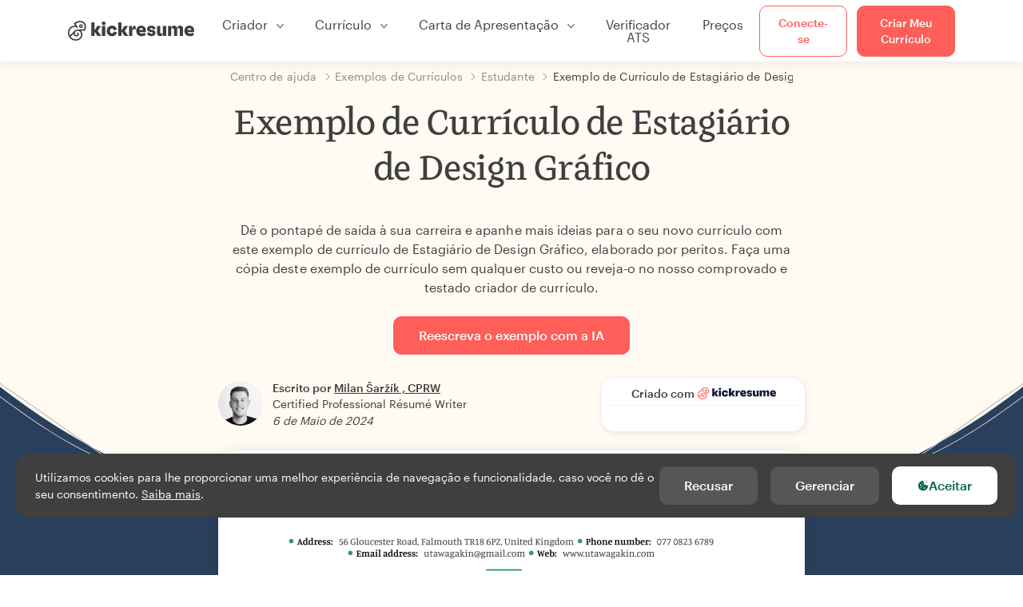

--- FILE ---
content_type: text/html; charset=utf-8
request_url: https://www.kickresume.com/pt/centro-de-ajuda/estagiario-design-grafico-amostra-de-curriculo/
body_size: 19199
content:










<!DOCTYPE html>
<html lang="pt"
      >
  <head>
    <meta charset="utf-8" />
    <meta name="viewport" content="width=device-width, initial-scale=1, shrink-to-fit=no" />
    <meta http-equiv="X-UA-Compatible" content="ie=edge" />
    <meta name="apple-itunes-app" content="app-id=1523618695" />
    
      
        <meta name="robots"
              content="index, follow, max-image-preview:large, max-snippet:-1, max-video-preview:-1" />
      
    
    <title>
      Exemplo de Currículo de Estagiário de Design Gráfico | Kickresume
    </title>

    <link rel="preload"
          href="https://d1civoyjepycei.cloudfront.net/static/fonts/Henk-Work-Regular.dda89f50fa47.woff"
          as="font"
          type="font/woff"
          crossorigin />
    <link rel="preload"
          href="https://d1civoyjepycei.cloudfront.net/static/fonts/Graphik-Regular-Web.9d6366cc35a8.woff2"
          as="font"
          type="font/woff2"
          crossorigin />
    <link rel="preload"
          href="https://d1civoyjepycei.cloudfront.net/static/fonts/Graphik-Medium-Web.e8b835d2ea32.woff2"
          as="font"
          type="font/woff2"
          crossorigin />

    
  
  
    
      <link rel="alternate" hreflang="en" href="https://www.kickresume.com/en/help-center/graphic-design-intern-resume-sample/" />
    
  
    
      <link rel="alternate" hreflang="sk" href="https://www.kickresume.com/sk/karierne-centrum/stazista-grafickeho-dizajnu-vzor-zivotopisu/" />
    
  
    
      <link rel="alternate" hreflang="es" href="https://www.kickresume.com/es/centro-orientacion/becario-diseno-grafico-modelo-curriculum/" />
    
  
    
      <link rel="alternate" hreflang="de" href="https://www.kickresume.com/de/hilfecenter/grafikdesign-praktikant-lebenslauf/" />
    
  
    
      <link rel="alternate" hreflang="pt" href="https://www.kickresume.com/pt/centro-de-ajuda/estagiario-design-grafico-amostra-de-curriculo/" />
    
  
    
      <link rel="alternate" hreflang="it" href="https://www.kickresume.com/it/centro-assistenza/stagista-design-grafico-modello-di-cv/" />
    
  
  
    <link rel="alternate" hreflang="x-default" href="https://www.kickresume.com/en/help-center/graphic-design-intern-resume-sample/" />
  


    
      <link rel="apple-touch-icon" sizes="57x57" href="/static/img/favicon/apple-icon-57x57.png" />
      <link rel="apple-touch-icon" sizes="60x60" href="/static/img/favicon/apple-icon-60x60.png" />
      <link rel="apple-touch-icon" sizes="72x72" href="/static/img/favicon/apple-icon-72x72.png" />
      <link rel="apple-touch-icon" sizes="76x76" href="/static/img/favicon/apple-icon-76x76.png" />
      <link rel="apple-touch-icon" sizes="114x114" href="/static/img/favicon/apple-icon-114x114.png" />
      <link rel="apple-touch-icon" sizes="120x120" href="/static/img/favicon/apple-icon-120x120.png" />
      <link rel="apple-touch-icon" sizes="144x144" href="/static/img/favicon/apple-icon-144x144.png" />
      <link rel="apple-touch-icon" sizes="152x152" href="/static/img/favicon/apple-icon-152x152.png" />
      <link rel="apple-touch-icon" sizes="180x180" href="/static/img/favicon/apple-icon-180x180.png" />
      <link rel="icon"
            type="image/png"
            sizes="192x192"
            href="/static/img/favicon/android-icon-192x192.png" />
      <link rel="icon" type="image/png" sizes="32x32" href="/static/img/favicon/favicon-32x32.png" />
      <link rel="icon" type="image/png" sizes="96x96" href="/static/img/favicon/favicon-96x96.png" />
      <link rel="icon" type="image/png" sizes="16x16" href="/static/img/favicon/favicon-16x16.png" />
    

    <link rel="manifest" href="/static/img/favicon/manifest.json" />

    
      <meta name="msapplication-TileColor" content="#ffffff" />
      <meta name="msapplication-TileImage" content="https://d1civoyjepycei.cloudfront.net/static/img/favicon/ms-icon-144x144.7e77c5303a46.png" />
      <meta name="theme-color" content="#ffffff" />
    

    
      <meta property="og:site_name" content="Kickresume" />
      <meta property="og:url" content="https://www.kickresume.com/pt/centro-de-ajuda/estagiario-design-grafico-amostra-de-curriculo/" />
      <meta property="og:locale" content="pt_PT" />
      <meta property="fb:app_id" content="1545311135742676" />
      <meta name="twitter:card" content="summary_large_image" />
      <meta name="twitter:site" content="@kickresume" />
      <meta name="twitter:creator" content="@kickresume" />
    

    <meta property="og:type" content="website" />

    
  <meta name="title" content="Exemplo de Currículo de Estagiário de Design Gráfico" />
  <meta property="og:title" content="Exemplo de Currículo de Estagiário de Design Gráfico" />


    
  
    
      <meta name="description" content="Dê o pontapé de saída à sua carreira e apanhe mais ideias para o seu novo currículo com este exemplo de currículo de Estagiário de Design Gráfico, elaborado por peritos." />
      <meta property="og:description" content="Dê o pontapé de saída à sua carreira e apanhe mais ideias para o seu novo currículo com este exemplo de currículo de Estagiário de Design Gráfico, elaborado por peritos." />
    
  


    <meta property="og:image" content="https://d1xn1bcogdo8ve.cloudfront.net/842/image.png" />

    
      <link rel="stylesheet" href="https://d1civoyjepycei.cloudfront.net/static/CACHE/css/output.d25546500762.css" type="text/css">
    

    
      
  <script>
    window.dataLayer = [{
      intercomAppId: "olu2gwe6",
    }];
    
  </script>
  <script>window.ENABLE_GOOGLE_TAG = true;</script>
  <script>
    (function(w,d,s,l,i){w[l]=w[l]||[];w[l].push({'gtm.start':
    new Date().getTime(),event:'gtm.js'});var f=d.getElementsByTagName(s)[0],
    j=d.createElement(s),dl=l!='dataLayer'?'&l='+l:'';j.async=true;j.src=
    'https://www.googletagmanager.com/gtm.js?id='+i+dl;f.parentNode.insertBefore(j,f);
    })(window,document,'script','dataLayer', 'GTM-NPWF79H');
  </script>



      

    

    <script type="text/javascript" src="//widget.trustpilot.com/bootstrap/v5/tp.widget.bootstrap.min.js" async></script>

    
  <link rel="canonical" href="https://www.kickresume.com/pt/centro-de-ajuda/estagiario-design-grafico-amostra-de-curriculo/" />
  


  
  <script type="application/ld+json">
  {
    "@context": "https://schema.org/",
    "@type": "CreativeWorkSeries",
    "aggregateRating": {
      "@type": "AggregateRating",
      "ratingValue": 4.6,
      "reviewCount": 45
    },
    "name": "Exemplo de Currículo de Estagiário de Design Gráfico"
  }
  </script>



  
    

<script type="application/ld+json">
{
  "@context": "https://schema.org",
  "@type": "Article",
  "mainEntityOfPage": {
    "@type": "WebPage",
    "@id": "https://www.kickresume.com/pt/centro-de-ajuda/estagiario-design-grafico-amostra-de-curriculo/"
  },
  "headline": "Exemplo de Currículo de Estagiário de Design Gráfico",
  
  "image": ["https://d1xn1bcogdo8ve.cloudfront.net/842/image.png"],
  
  "datePublished": "2024-05-06T09:00:25.086799+00:00",
  
  
  "author": {
    "@type": "Person",
    "name": "Milan Šaržík",
    "url": "https://www.kickresume.com/pt/centro-de-ajuda/autores/milan-sarzik/",
    "sameAs": ["https://www.linkedin.com/in/milansarzik/"]
  
  },
  
  "publisher": {
    
    "@type": "Organization",
    "name": "Kickresume",
    "url": "https://www.kickresume.com",
    "logo":  "https://d1civoyjepycei.cloudfront.net/static/img/logo/logo-organization.901fb5f44ad8.svg",
    "description": "Crie o seu melhor currículo até agora. Resume & Cover Letter Builder online utilizados por 8.000.000 de candidatos a emprego de todo o mundo. Modelos profissionais aprovados por recrutadores.",
    "sameAs": [
        "https://x.com/kickresume",
        "https://www.facebook.com/kickresume",
        "https://www.instagram.com/kickresume/",
        "https://www.linkedin.com/company/kickresume-com/",
        "https://youtube.com/kickresume/",
        "https://www.trustpilot.com/review/kickresume.com",
        "https://www.reviews.io/company-reviews/store/kickresume.com",
        "https://www.capterra.co.uk/software/180489/kickresume-for-business",
        "https://play.google.com/store/apps/details?id=com.kickresume",
        "https://apps.apple.com/us/app/kickresume-ai-resume-builder/id1523618695",
        "https://www.glassdoor.com/Overview/Working-at-Kickresume-EI_IE1026604.11,21.htm",
        "https://bsky.app/profile/kickresume.bsky.social",
        "https://kickresume.medium.com/",
        "https://www.reddit.com/user/kickresume/",
        "https://www.tiktok.com/@kickresume",
        "https://www.threads.com/@kickresume",
        "https://sk.pinterest.com/kickresume/"
    ]

  }
}
</script>

  

  </head>

  <body class="body-help body-help--sample-detail">

    
      


  
  <div id="g_id_onload"
       data-client_id="986081539142-apj5le7ok9tie6pto041q0bepjofllbq.apps.googleusercontent.com"
       data-login_uri="https://www.kickresume.com/account/complete/google-onetap/"></div>


    

    
      
<div id="cookie-panel"
     class="cookie-panel cookie-panel-dark"
     data-active-state-label="Ativo"
     data-inactive-state-label="Inativo">
  <div id="cookie-consent-banner" class="cookie-consent-banner">
    <span class="cookie-consent-banner-text">
      Utilizamos cookies para lhe proporcionar uma melhor experiência de navegação e funcionalidade, caso você no dê o seu consentimento. <a href="/privacy/#cookies">Saiba mais</a>.
    </span>
    <div class="cookie-consent-banner-buttons">
      <button class="btn btn-no-hover btn-dark"
              id="decline_btn">Recusar</button>
      <button type="button"
              class="btn btn-no-hover btn-dark"
              id="cookie_settings_btn">Gerenciar</button>
      <button class="btn cookie-consent-banner-accept-button" id="accept_all_btn">
        <svg xmlns="http://www.w3.org/2000/svg" viewBox="0 0 15 16" class="cookie-consent-banner--svg">
          <path d="M11.967.81a.67.67 0 0 0-.66.684c0 .363.316.683.668.68a.667.667 0 0 0 .652-.645h.002c0-.416-.283-.721-.662-.718zm-4.178.262c-1.81.024-3.431.568-4.816 1.758C1.802 3.838 1.026 5.093.672 6.6a7.198 7.198 0 0 0-.149 2.17 6.832 6.832 0 0 0 1.319 3.585c.82 1.126 1.876 1.953 3.19 2.442a6.864 6.864 0 0 0 1.624.36c1.09.101 2.602-.044 3.26-.294h.002c1.56-.592 2.826-1.68 3.709-3.218a6.742 6.742 0 0 0 .836-2.532c.059-.468.026-.947.035-1.422.003-.099-.048-.102-.123-.072-.154.061-.309.124-.467.178-.467.16-.88.033-1.254-.262a1.865 1.865 0 0 1-.431-.459c-.074-.12-.142-.114-.266-.074-1.103.362-2.53.087-3.115-1.139-.332-.698-.323-1.42-.139-2.15.042-.167.051-.254-.139-.354-.488-.254-.716-.698-.748-1.238-.018-.3.007-.602.1-.892.044-.136-.017-.157-.127-.157zm3.676 2.453a.662.662 0 0 0-.62.621c-.004.355.277.662.612.665.321.003.632-.303.637-.627.006-.331-.313-.663-.63-.659zM6.273 4.563c.31-.022.609.293.614.613.005.303-.314.616-.623.611a.605.605 0 0 1-.608-.61c0-.424.292-.592.617-.614zM3.984 6.394c.51 0 1.1.461 1.055 1.105.045.602-.54 1.09-1.078 1.078-.58-.013-1.083-.517-1.076-1.103a1.115 1.115 0 0 1 1.1-1.08zm3.307 1.357a.628.628 0 0 1 .643.64l-.002.003c0 .332-.294.637-.616.638a.672.672 0 0 1-.66-.64.648.648 0 0 1 .635-.641zM4.646 10.26a.776.776 0 0 1 .782.799.771.771 0 0 1-.783.755.802.802 0 0 1-.762-.787c.006-.4.373-.768.763-.767zm4.756.26c.558-.004 1.01.43 1.028 1.025.013.53-.479.987-1.018.998-.545.011-1.046-.533-.982-1.008-.04-.605.48-1.012.972-1.015z" />
        </svg>
        Aceitar
      </button>
    </div>
  </div>

  <div class="cookies fade modal"
       id="cookies-settings-modal"
       tabindex="-1"
       role="dialog"
       aria-hidden="true">
    <div class="modal-dialog modal-dialog-centered" role="document">
      <div class="modal-content">
        <div class="modal-header">
          <h5 class="modal-title">Centro de Preferências de Privacidade</h5>
          <button type="button" class="close" data-dismiss="modal" aria-label="Close">
            <span aria-hidden="true">&times;</span>
          </button>
        </div>
        <div class="modal-body">
          <div class="cookie-modal-sidebar">
            <div role="menuitem" class="item selected" onclick="openCookieTab('your', this)">
              <div class="item-name">Sua privacidade</div>
            </div>
            <div role="menuitem" class="item" onclick="openCookieTab('necessary', this)">
              <div class="item-name">Cookies necessários</div>
              <label class="switch disabled">
                <input type="checkbox" checked disabled />
                <span class="slider round"></span>
              </label>
            </div>
            <div role="menuitem" class="item" onclick="openCookieTab('performance', this)">
              <div class="item-name">Cookies de Desempenho</div>
              <label class="switch">
                <input type="checkbox"
                       id="performance-cookie-setting"
                       onchange="handleCheckboxChange('performance', this)" />
                <span class="slider round"></span>
              </label>
            </div>
            <div role="menuitem" class="item" onclick="openCookieTab('advertising', this)">
              <div class="item-name">Cookies de Marketing</div>
              <label class="switch">
                <input type="checkbox"
                       id="advertising-cookie-setting"
                       onchange="handleCheckboxChange('advertising', this)" />
                <span class="slider round"></span>
              </label>
            </div>
          </div>
          <div id="your" class="cookie-modal-main open">
            <div class="heading">
              <div class="heading-text">Sua privacidade</div>
            </div>
            <div class="text">
              <p>
                <strong>Nós nos preocupamos com sua privacidade</strong>
              </p>
              <p>
                Quando você visita nosso site, usamos cookies para garantir que você aproveita sua estadia. Respeitamos sua privacidade e nunca compartilharemos seus currículos e cartas de apresentação com recrutadores ou sites de empregos. Por outro lado, estamos usando várias ferramentas de terceiros para nos ajudar a administrar nosso site com todas as suas funcionalidades.
              </p>
              <p>
                Mas o que são exatamente cookies? Cookies são pequenos bits de informação que são armazenados no seu computador. Essas informações geralmente não são suficientes para identificá-lo diretamente, mas permitem-nos fornecer uma página personalizada para suas necessidades e preferências específicas.
              </p>
              <p>
                Como realmente nos preocupamos com o seu direito à privacidade, lhe oferecemos muito controle sobre os cookies usados em suas sessões. Clique nos diferentes títulos das categorias à esquerda para saber mais e alterar as configurações padrão.
              </p>
              <p>
                Contudo, lembre-se de que o bloqueio de alguns tipos de cookies pode afetar sua experiência em nosso site. Por fim, note que precisaremos usar um cookie para lembrar suas preferências de cookie.
              </p>
            </div>
          </div>
          <div id="necessary" class="cookie-modal-main">
            <div class="heading">
              <div class="heading-text">Cookies necessários</div>
              <div class="heading-state active">Ativo</div>
            </div>
            <div class="text">
              <p>
                Sem esses cookies, nosso site não funciona e eles não podem ser desligados. Precisamos deles para fornecer os serviços que você solicitou.
              </p>
              <p>
                Quer um exemplo? Usamos esses cookies quando você faz login no Kickresume. Também os usamos para lembrar coisas que você já fez, como o texto que você inseriu em um formulário de registro, para que esteja lá quando você voltar para a página na mesma sessão.
              </p>
            </div>
          </div>
          <div id="performance" class="cookie-modal-main">
            <div class="heading">
              <div class="heading-text">Cookies de Desempenho</div>
              <div class="heading-state"></div>
            </div>
            <div class="text">
              <p>
                Graças a esses cookies, podemos contar visitas e fontes de tráfego para nossas páginas. Isso nos permite medir e melhorar o desempenho de nosso site e fornecer conteúdo que você achará interessante.
              </p>
              <p>
                Os cookies de desempenho nos permitem ver quais páginas são as mais e as menos populares e como você e outros visitantes se movimentam no site.
              </p>
              <p>
                Todas as informações que esses cookies coletam são agregadas (é uma estatística) e, portanto, completamente anônimas. Se você não nos deixar usar esses cookies, vai nos deixar um pouco no escuro, pois poderemos não fornecer o conteúdo de que você gosta.
              </p>
            </div>
          </div>
          <div id="advertising" class="cookie-modal-main">
            <div class="heading">
              <div class="heading-text">Cookies de Marketing</div>
              <div class="heading-state"></div>
            </div>
            <div class="text">
              <p>
                Usamos esses cookies para identificar de forma única seu navegador e dispositivo de Internet. Graças a eles, nós e nossos parceiros podemos construir um perfil de seus interesses e direcioná-lo para descontos em nosso serviço e conteúdo especializado.
              </p>
              <p>
                Por outro lado, esses cookies permitem que algumas empresas direcionem para você publicidade em outros sites. Isso é para fornecer a você publicidade que pode achar interessante, em vez de uma série de anúncios irrelevantes .
              </p>
            </div>
          </div>
        </div>
        <div class="modal-footer">
          <button type="button" class="btn btn-outline-dark" id="save_settings_btn">Salvar Configurações</button>
          <button type="button" class="btn btn-outline-dark" id="decline_btn">Recusar</button>
          <button type="button" class="btn modal-footer--accept-btn" id="accept_all_btn">
            <svg xmlns="http://www.w3.org/2000/svg" viewBox="0 0 15 16" class="cookie-consent-banner--svg">
              <path d="M11.967.81a.67.67 0 0 0-.66.684c0 .363.316.683.668.68a.667.667 0 0 0 .652-.645h.002c0-.416-.283-.721-.662-.718zm-4.178.262c-1.81.024-3.431.568-4.816 1.758C1.802 3.838 1.026 5.093.672 6.6a7.198 7.198 0 0 0-.149 2.17 6.832 6.832 0 0 0 1.319 3.585c.82 1.126 1.876 1.953 3.19 2.442a6.864 6.864 0 0 0 1.624.36c1.09.101 2.602-.044 3.26-.294h.002c1.56-.592 2.826-1.68 3.709-3.218a6.742 6.742 0 0 0 .836-2.532c.059-.468.026-.947.035-1.422.003-.099-.048-.102-.123-.072-.154.061-.309.124-.467.178-.467.16-.88.033-1.254-.262a1.865 1.865 0 0 1-.431-.459c-.074-.12-.142-.114-.266-.074-1.103.362-2.53.087-3.115-1.139-.332-.698-.323-1.42-.139-2.15.042-.167.051-.254-.139-.354-.488-.254-.716-.698-.748-1.238-.018-.3.007-.602.1-.892.044-.136-.017-.157-.127-.157zm3.676 2.453a.662.662 0 0 0-.62.621c-.004.355.277.662.612.665.321.003.632-.303.637-.627.006-.331-.313-.663-.63-.659zM6.273 4.563c.31-.022.609.293.614.613.005.303-.314.616-.623.611a.605.605 0 0 1-.608-.61c0-.424.292-.592.617-.614zM3.984 6.394c.51 0 1.1.461 1.055 1.105.045.602-.54 1.09-1.078 1.078-.58-.013-1.083-.517-1.076-1.103a1.115 1.115 0 0 1 1.1-1.08zm3.307 1.357a.628.628 0 0 1 .643.64l-.002.003c0 .332-.294.637-.616.638a.672.672 0 0 1-.66-.64.648.648 0 0 1 .635-.641zM4.646 10.26a.776.776 0 0 1 .782.799.771.771 0 0 1-.783.755.802.802 0 0 1-.762-.787c.006-.4.373-.768.763-.767zm4.756.26c.558-.004 1.01.43 1.028 1.025.013.53-.479.987-1.018.998-.545.011-1.046-.533-.982-1.008-.04-.605.48-1.012.972-1.015z" />
            </svg>
            Aceitar tudo
          </button>
        </div>
      </div>
    </div>
  </div>
</div>

    

    
      
      <nav class="navbar main-navbar navbar-light nav-fixed nav-down autohide-off navbar-expand-lg mb-4">
        <div class="container container--wide">
          <a class="navbar-brand" href="/pt/">
            
              <img width="158" height="25" src="https://d1civoyjepycei.cloudfront.net/static/img/logo/kickresume-black.4a2a4eb3ee16.svg" alt="Kickresume" />
            
          </a>
          <button class="navbar-toggler"
                  type="button"
                  data-toggle="collapse"
                  data-target="#navbarCollapse"
                  aria-controls="navbarCollapse"
                  aria-expanded="false"
                  aria-label="Alternar navegação">
            <span class="navbar-toggler-icon"></span>
          </button>
          <div class="collapse navbar-collapse offcanvas-collapse "
               id="navbarCollapse">
            <ul class="navbar-nav">
              <li class="nav-item dropdown onhover-dropdown">
                <a class="nav-link dropdown-toggle"
                   data-toggle="dropdown"
                   href="#"
                   role="button"
                   aria-haspopup="true"
                   aria-expanded="false">Criador</a>
                <div class="dropdown-menu ml-0">
                  <div class="container container--wide dropdown-menu--col-wrapper last-narrow-col">
                    <div class="dropdown-menu--col">
                      <a class="dropdown-item dropdown-item-with-image" href="/pt/curriculos/">
                        <div class="nav-image">
                          <img width="50" height="50" src="https://d1civoyjepycei.cloudfront.net/static/img/color_icons/icon-cvbuilder.551449f5c0ed.svg" alt="" />
                        </div>
                        <div class="nav-content">
                          <div class="nav-content-title">Criador de Currículos</div>
                          <div class="nav-content-desc">Crie seu melhor currículo de sempre. Seja contratado.</div>
                        </div>
                      </a>

                      <a class="dropdown-item dropdown-item-with-image" href="/pt/cartas-de-apresentacao/">
                        <div class="nav-image">
                          <img width="50" height="50" src="https://d1civoyjepycei.cloudfront.net/static/img/color_icons/coverletters.fcc8147c16b6.svg" alt="" />
                        </div>
                        <div class="nav-content">
                          <div class="nav-content-title">Criador de Cartas</div>
                          <div class="nav-content-desc">Anexe uma carta que combina.</div>
                        </div>
                      </a>

                      <a class="dropdown-item dropdown-item-with-image" href="/pt/online-web/">
                        <div class="nav-image">
                          <img width="50" height="50" src="https://d1civoyjepycei.cloudfront.net/static/img/color_icons/websites.d0bb2e871cf8.svg" alt="" />
                        </div>
                        <div class="nav-content">
                          <div class="nav-content-title">Website Builder</div>
                          <div class="nav-content-desc">Esteja presente online.</div>
                        </div>
                      </a>

                      <a class="dropdown-item dropdown-item-with-image" href="/pt/mapa-de-carreira-em-ia/">
                        <div class="nav-image">
                          <img width="50" height="50" src="https://d1civoyjepycei.cloudfront.net/static/img/color_icons/career-path-explorer.329238f63c08.svg" alt="" />
                        </div>
                        <div class="nav-content">
                          <div class="nav-content-title">Mapa de Carreira</div>
                          <div class="nav-content-desc">Encontre sua carreira ideal com base em dados.</div>
                        </div>
                      </a>
                    </div>
                    <div class="dropdown-menu--col">
                      <a class="dropdown-item dropdown-item-with-image" href="/pt/resume-checker/">
                        <div class="nav-image">
                          <img width="50" height="50" src="https://d1civoyjepycei.cloudfront.net/static/img/color_icons/analytics.eff30fcd9d52.svg" alt="" />
                        </div>
                        <div class="nav-content">
                          <div class="nav-content-title">Verificador de Currículos</div>
                          <div class="nav-content-desc">Obtenha feedback instantâneo para o seu currículo.</div>
                        </div>
                      </a>

                      <a class="dropdown-item dropdown-item-with-image" href="/pt/ai-resume-writer/">
                        <div class="nav-image">
                          <img width="50" height="50" src="https://d1civoyjepycei.cloudfront.net/static/img/color_icons/ai_resume_writer.bcc8b6ebfc54.svg" alt="" />
                        </div>
                        <div class="nav-content">
                          <div class="nav-content-title">AI Resume Writer</div>
                          <div class="nav-content-desc">Deixe que a IA redija o seu currículo.</div>
                        </div>
                      </a>

                      <a class="dropdown-item dropdown-item-with-image" href="/pt/ai-cover-letter-writer/">
                        <div class="nav-image">
                          <img width="50" height="50" src="https://d1civoyjepycei.cloudfront.net/static/img/color_icons/ai_resume_writer.bcc8b6ebfc54.svg" alt="" />
                        </div>
                        <div class="nav-content">
                          <div class="nav-content-title">AI Cover Letter Writer</div>
                          <div class="nav-content-desc">
                            Cover Letter Writer alimentado pelo GPT-4.1.
                          </div>
                        </div>
                      </a>

                      <a class="dropdown-item dropdown-item-with-image" href="/pt/ai-resignation-letter-writer/">
                        <div class="nav-image">
                          <img width="50" height="50" src="https://d1civoyjepycei.cloudfront.net/static/img/color_icons/ai_resume_writer.bcc8b6ebfc54.svg" alt="" />
                        </div>
                        <div class="nav-content">
                          <div class="nav-content-title">AI Resignation Letter Generator</div>
                          <div class="nav-content-desc">A IA também pode ajudar você a sair do seu emprego.</div>
                        </div>
                      </a>
                    </div>
                    <div class="dropdown-menu--col d-none d-lg-block">
                      <a class="dropdown-item font-weight-bold dropdown-menu-category-title"
                         href="/pt/centro-de-ajuda/exemplos-de-curriculos/">Exemplos de Currículos</a>
                      
                        <a class="dropdown-item"
                           href="/pt/centro-de-ajuda/engenharia-de-software-amostras-de-curiculos/">
                          Engenharia de Software
                        </a>
                      
                        <a class="dropdown-item"
                           href="/pt/centro-de-ajuda/engenharia-amostras-de-curiculos/">
                          Engenharia
                        </a>
                      
                        <a class="dropdown-item"
                           href="/pt/centro-de-ajuda/desenvolvedor-de-back-end-amostras-de-curiculos/">
                          Desenvolvedor de Back-End
                        </a>
                      
                        <a class="dropdown-item"
                           href="/pt/centro-de-ajuda/estagiario-amostras-de-curiculos/">
                          Estagiário
                        </a>
                      
                        <a class="dropdown-item"
                           href="/pt/centro-de-ajuda/negocios-amostras-de-curiculos/">
                          Negócios
                        </a>
                      
                        <a class="dropdown-item"
                           href="/pt/centro-de-ajuda/saude-amostras-de-curiculos/">
                          Saúde
                        </a>
                      
                      <a class="text-primary see-all-link" href="/pt/centro-de-ajuda/exemplos-de-curriculos/">
                        Ver todos os exemplos
                      </a>
                    </div>
                  </div>
                </div>
              </li>
              <li class="nav-item dropdown onhover-dropdown">
                <a class="nav-link dropdown-toggle"
                   data-toggle="dropdown"
                   href="#"
                   role="button"
                   aria-haspopup="true"
                   aria-expanded="false">Currículo</a>
                <div class="dropdown-menu ml-0">
                  <div class="container container--wide dropdown-menu--col-wrapper">
                    <div class="dropdown-menu--col">
                      <a class="dropdown-item dropdown-item-with-image" href="/pt/curriculos/">
                        <div class="nav-image">
                          <img width="50" height="50" src="https://d1civoyjepycei.cloudfront.net/static/img/color_icons/icon-cvbuilder.551449f5c0ed.svg" alt="" />
                        </div>
                        <div class="nav-content">
                          <div class="nav-content-title">Criador de Currículos</div>
                          <div class="nav-content-desc">Crie seu melhor currículo de sempre. Seja contratado.</div>
                        </div>
                      </a>

                      <a class="dropdown-item dropdown-item-with-image" href="/pt/ai-resume-writer/">
                        <div class="nav-image">
                          <img width="50" height="50" src="https://d1civoyjepycei.cloudfront.net/static/img/color_icons/ai_resume_writer.bcc8b6ebfc54.svg" alt="" />
                        </div>
                        <div class="nav-content">
                          <div class="nav-content-title">AI Resume Writer</div>
                          <div class="nav-content-desc">Deixe que a IA redija o seu currículo.</div>
                        </div>
                      </a>

                      <a class="dropdown-item dropdown-item-with-image" href="/pt/resume-checker/">
                        <div class="nav-image">
                          <img width="50" height="50" src="https://d1civoyjepycei.cloudfront.net/static/img/color_icons/analytics.eff30fcd9d52.svg" alt="" />
                        </div>
                        <div class="nav-content">
                          <div class="nav-content-title">Verificador de Currículos</div>
                          <div class="nav-content-desc">Obtenha feedback instantâneo para o seu currículo.</div>
                        </div>
                      </a>

                      <a class="dropdown-item dropdown-item-with-image" href="/pt/modelos/curriculo/">
                        <div class="nav-image">
                          <img width="50" height="50" src="https://d1civoyjepycei.cloudfront.net/static/img/color_icons/icon-templates.5dcd9e98032d.svg" alt="" />
                        </div>
                        <div class="nav-content">
                          <div class="nav-content-title">Modelos de Currículo</div>
                          <div class="nav-content-desc">Desenhado por tipógrafos, aprovado por recrutadores.</div>
                        </div>
                      </a>

                      <a class="dropdown-item dropdown-item-with-image d-lg-none"
                         href="/pt/centro-de-ajuda/exemplos-de-curriculos/">
                        <div class="nav-image">
                          <img width="50" height="50" src="https://d1civoyjepycei.cloudfront.net/static/img/color_icons/icon-library.7752fc29b10b.svg" alt="" />
                        </div>
                        <div class="nav-content">
                          <div class="nav-content-title">Exemplos de Currículos</div>
                          <div class="nav-content-desc">Veja exemplos de currículos de pessoas reais que foram contratadas.</div>
                        </div>
                      </a>

                      <a class="dropdown-item dropdown-item-with-image d-lg-none"
                         href="/pt/centro-de-ajuda/como-escrever-curriculo/">
                        <div class="nav-image">
                          <img width="50" height="50" src="https://d1civoyjepycei.cloudfront.net/static/img/color_icons/icon-guides.0a7f822ce75f.svg" alt="" />
                        </div>
                        <div class="nav-content">
                          <div class="nav-content-title">Guias</div>
                          <div class="nav-content-desc">Aprenda a escrever um currículo fantástico.</div>
                        </div>
                      </a>
                    </div>
                    <div class="dropdown-menu--col d-none d-lg-block">
                      <a class="dropdown-item font-weight-bold dropdown-menu-category-title"
                         href="/pt/centro-de-ajuda/exemplos-de-curriculos/">Exemplos de Currículos</a>
                      
                        <a class="dropdown-item"
                           href="/pt/centro-de-ajuda/engenharia-de-software-amostras-de-curiculos/">
                          Engenharia de Software
                        </a>
                      
                        <a class="dropdown-item"
                           href="/pt/centro-de-ajuda/engenharia-amostras-de-curiculos/">
                          Engenharia
                        </a>
                      
                        <a class="dropdown-item"
                           href="/pt/centro-de-ajuda/desenvolvedor-de-back-end-amostras-de-curiculos/">
                          Desenvolvedor de Back-End
                        </a>
                      
                        <a class="dropdown-item"
                           href="/pt/centro-de-ajuda/estagiario-amostras-de-curiculos/">
                          Estagiário
                        </a>
                      
                        <a class="dropdown-item"
                           href="/pt/centro-de-ajuda/negocios-amostras-de-curiculos/">
                          Negócios
                        </a>
                      
                        <a class="dropdown-item"
                           href="/pt/centro-de-ajuda/saude-amostras-de-curiculos/">
                          Saúde
                        </a>
                      
                      <a class="text-primary see-all-link" href="/pt/centro-de-ajuda/exemplos-de-curriculos/">
                        Ver todos os exemplos
                      </a>
                    </div>
                    <div class="dropdown-menu--col d-none d-lg-block">
                      <a class="dropdown-item font-weight-bold dropdown-menu-category-title"
                         href="/pt/centro-de-ajuda/como-escrever-curriculo/">Guias</a>
                      
                      <a class="dropdown-item" href="/pt/centro-de-ajuda/resumo-do-curriculo-profissional/">Como escrever um resumo profissional para o currículo? [+Exemplos]</a><a class="dropdown-item" href="/pt/centro-de-ajuda/experiencia-de-trabalho-num-curriculum-vitae/">Como descrever a tua experiência profissional num currículo? [+Exemplos]</a><a class="dropdown-item" href="/pt/centro-de-ajuda/seccao-de-habilidades-para-o-teu-curriculum-vitae/">Competências no currículo: como escrever uma secção de competências em 2026? [+Exemplos]</a><a class="dropdown-item" href="/pt/centro-de-ajuda/premios-e-conquistas-num-curriculum-vitae/">Como listar prémios e conquistas num currículo [+ exemplos]</a>
                      <a class="text-primary see-all-link" href="/pt/centro-de-ajuda/como-escrever-curriculo/">
                        Ver todos os guias
                      </a>
                    </div>
                  </div>
                </div>
              </li>
              <li class="nav-item dropdown onhover-dropdown">
                <a class="nav-link dropdown-toggle"
                   data-toggle="dropdown"
                   href="#"
                   role="button"
                   aria-haspopup="true"
                   aria-expanded="false">Carta de Apresentação</a>
                <div class="dropdown-menu ml-0">
                  <div class="container container--wide dropdown-menu--col-wrapper">
                    <div class="dropdown-menu--col">
                      <a class="dropdown-item dropdown-item-with-image" href="/pt/cartas-de-apresentacao/">
                        <div class="nav-image">
                          <img width="50" height="50" src="https://d1civoyjepycei.cloudfront.net/static/img/color_icons/coverletters.fcc8147c16b6.svg" alt="" />
                        </div>
                        <div class="nav-content">
                          <div class="nav-content-title">Criador de Cartas</div>
                          <div class="nav-content-desc">Conte sua história com uma carta de apresentação impressionante.</div>
                        </div>
                      </a>

                      <a class="dropdown-item dropdown-item-with-image" href="/pt/ai-cover-letter-writer/">
                        <div class="nav-image">
                          <img width="50" height="50" src="https://d1civoyjepycei.cloudfront.net/static/img/color_icons/ai_resume_writer.bcc8b6ebfc54.svg" alt="" />
                        </div>
                        <div class="nav-content">
                          <div class="nav-content-title">AI Cover Letter Writer</div>
                          <div class="nav-content-desc">
                            Cover Letter Writer alimentado pelo GPT-4.1.
                          </div>
                        </div>
                      </a>

                      <a class="dropdown-item dropdown-item-with-image" href="/pt/modelos/cartas-de-apresentacao/">
                        <div class="nav-image">
                          <img width="50" height="50" src="https://d1civoyjepycei.cloudfront.net/static/img/color_icons/icon-templates.5dcd9e98032d.svg" alt="" />
                        </div>
                        <div class="nav-content">
                          <div class="nav-content-title">Modelos de Carta de Apresentação</div>
                          <div class="nav-content-desc">Designs para cartas de apresentação que combinam com seu currículo.</div>
                        </div>
                      </a>

                      <a class="dropdown-item dropdown-item-with-image d-lg-none"
                         href="/pt/centro-de-ajuda/exemplos-de-cartas-de-apresentacao/">
                        <div class="nav-image">
                          <img width="50" height="50" src="https://d1civoyjepycei.cloudfront.net/static/img/color_icons/icon-library.7752fc29b10b.svg" alt="" />
                        </div>
                        <div class="nav-content">
                          <div class="nav-content-title">Exemplos de Cartas de Apresentação</div>
                          <div class="nav-content-desc">Amostras de cartas de apresentação de pessoas reais que foram contratadas.</div>
                        </div>
                      </a>

                      <a class="dropdown-item dropdown-item-with-image d-lg-none"
                         href="/pt/centro-de-ajuda/como-escrever-carta-de-apresentacao/">
                        <div class="nav-image">
                          <img width="50" height="50" src="https://d1civoyjepycei.cloudfront.net/static/img/color_icons/icon-guides.0a7f822ce75f.svg" alt="" />
                        </div>
                        <div class="nav-content">
                          <div class="nav-content-title">Guias de Carta de Apresentação</div>
                          <div class="nav-content-desc">Aprenda a escrever uma carta de apresentação impressionante.</div>
                        </div>
                      </a>
                    </div>
                    <div class="dropdown-menu--col d-none d-lg-block">
                      <a class="dropdown-item font-weight-bold dropdown-menu-category-title"
                         href="/pt/centro-de-ajuda/exemplos-de-cartas-de-apresentacao/">
                        Exemplos de Cartas de Apresentação
                      </a>
                      
                        <a class="dropdown-item"
                           href="/pt/centro-de-ajuda/engenharia-de-software-amostras-de-cartas-de-apresentacao/">
                          Engenharia de Software
                        </a>
                      
                        <a class="dropdown-item"
                           href="/pt/centro-de-ajuda/engenharia-amostras-de-cartas-de-apresentacao/">
                          Engenharia
                        </a>
                      
                        <a class="dropdown-item"
                           href="/pt/centro-de-ajuda/desenvolvedor-de-back-end-amostras-de-cartas-de-apresentacao/">
                          Desenvolvedor de Back-End
                        </a>
                      
                        <a class="dropdown-item"
                           href="/pt/centro-de-ajuda/estagiario-amostras-de-cartas-de-apresentacao/">
                          Estagiário
                        </a>
                      
                        <a class="dropdown-item"
                           href="/pt/centro-de-ajuda/negocios-amostras-de-cartas-de-apresentacao/">
                          Negócios
                        </a>
                      
                        <a class="dropdown-item"
                           href="/pt/centro-de-ajuda/saude-amostras-de-cartas-de-apresentacao/">
                          Saúde
                        </a>
                      
                      <a class="text-primary see-all-link" href="/pt/centro-de-ajuda/exemplos-de-cartas-de-apresentacao/">
                        Ver todos os exemplos
                      </a>
                    </div>
                    <div class="dropdown-menu--col d-none d-lg-block">
                      <a class="dropdown-item font-weight-bold dropdown-menu-category-title"
                         href="/pt/centro-de-ajuda/como-escrever-carta-de-apresentacao/">Guias</a>
                      
                      
                        <a class="dropdown-item" href="/pt/centro-de-ajuda/como-escrever-uma-carta-de-apresentacao/">O que é uma carta de apresentação e como escrever uma (guia especializado)</a>
                      
                        <a class="dropdown-item" href="/pt/centro-de-ajuda/quanto-tempo-deve-uma-carta-de-apresentacao-ser/">Qual deve ser o tamanho de uma carta de apresentação em 2026? (+Exemplos)</a>
                      
                        <a class="dropdown-item" href="/pt/centro-de-ajuda/como-comecar-uma-carta-de-apresentacao/">Como Começar uma Carta de Apresentação: 7 Grandes Aberturas de Carta de Apresentação (+Exemplos)</a>
                      
                        <a class="dropdown-item" href="/pt/centro-de-ajuda/como-acabar-uma-carta-de-apresentacao/">Como Acabar uma Carta de Apresentação? 8 Grandes Fins de Carta de Apresentação (+Exemplos)</a>
                      
                      <a class="text-primary see-all-link" href="/pt/centro-de-ajuda/como-escrever-carta-de-apresentacao/">
                        Ver todos os guias
                      </a>
                    </div>
                  </div>
                </div>
              </li>
              <li class="nav-item">
                <a class="nav-link d-lg-none d-xl-flex text-center" href="/pt/verificador-de-curr%C3%ADculo-ats/">Verificador ATS</a>
              </li>
              <li class="nav-item">
                <a class="nav-link" href="/pt/preco/">Preços</a>
              </li>
            </ul>
            
              <ul class="navbar-nav navbar-nav--buttons ml-auto">
                
                  <li class="nav-item">
                    <a class="btn btn-sm btn-outline-primary" href="/login/">Conecte-se</a>
                  </li>
                  <li class="nav-item">
                    <a class="btn btn-sm btn-primary" href="/register/">Criar Meu Currículo</a>
                  </li>
                
              </ul>
            
          </div>
        </div>
      </nav>
    
    
      





      
      





    

    
  <main>
    
  <div id="sample-detail--variant-1">






<div class="section pt-0 pb-5 bg-light">
  <div class="row text-narrow">
    <div class="col mt-2">
      

<nav aria-label="breadcrumb">
  <ol class="breadcrumb breadcrumb--compact"
      itemscope
      itemtype="https://schema.org/BreadcrumbList">
    <li class="breadcrumb-item" itemprop="itemListElement" itemscope itemtype="https://schema.org/ListItem">
      <a href="/pt/centro-de-ajuda/" itemprop="item"><small itemprop="name">Centro de ajuda</small></a>
      <meta itemprop="position" content="1" />
    </li>
    <li class="breadcrumb-item" itemprop="itemListElement" itemscope itemtype="https://schema.org/ListItem">
      
        <a href="/pt/centro-de-ajuda/exemplos-de-curriculos/" itemprop="item">
          <small itemprop="name">Exemplos de Currículos</small>
        </a>
      
      <meta itemprop="position" content="2" />
    </li>
    
      <li class="breadcrumb-item" itemprop="itemListElement" itemscope itemtype="https://schema.org/ListItem">
        
          <a href="/pt/centro-de-ajuda/estudante-amostras-de-curiculos/" itemprop="item">
            <small itemprop="name">Estudante</small>
          </a>
        
        <meta itemprop="position" content="3" />
      </li>
    
    <li class="breadcrumb-item active"
        aria-current="location"
        itemprop="itemListElement"
        itemscope
        itemtype="https://schema.org/ListItem">
      <small itemprop="name">Exemplo de Currículo de Estagiário de Design Gráfico</small>
      <meta itemprop="position" content="4" />
    </li>
  </ol>
</nav>

    </div>
  </div>
  <div class="row text-narrow text-center justify-content-center">
    <div class="col">
      <h1 class="help-h1">Exemplo de Currículo de Estagiário de Design Gráfico</h1>
    </div>
    <div class="my-3 mb-md-4 col-12 d-flex justify-content-center align-items-center">
      
    </div>
    <div class="col mb-2">
      
        <p class="mb-4 font-size-base text-left text-md-center">Dê o pontapé de saída à sua carreira e apanhe mais ideias para o seu novo currículo com este exemplo de currículo de Estagiário de Design Gráfico, elaborado por peritos. Faça uma cópia deste exemplo de currículo sem qualquer custo ou reveja-o no nosso comprovado e testado criador de currículo.</p>
      
      <a href="/dashboard/create/estagiario-design-grafico/"
         class="btn btn-primary sample-detail-edit-sample-button">
        
          Reescreva o exemplo com a IA
        
      </a>
    </div>
  </div>
</div>
<div class="section bg-sample has-lines bottom-only py-0">
  <div class="container container--ultra-narrow py-0">
    <div class="my-4 d-flex justify-content-center justify-content-md-between align-items-center">
      <div>
        
          


  <div class="author-short">
    
      
        <a href="/pt/centro-de-ajuda/autores/milan-sarzik/" class="author-link">
        
        <div class="author-photo">
          <img class="rounded-img"
               width="56"
               height="56"
               src="https://d2xe0iugdha6pz.cloudfront.net/person-photos/milan-sarzik.jpg"
               loading="lazy"
               alt="Milan Šaržík — Certified Professional Résumé Writer" />
        </div>
        </a>
    
    <div class="author-info">
      
        <a href="/pt/centro-de-ajuda/autores/milan-sarzik/" class="author-link">
        
        <div class="author-name">
          
            Escrito por
          
          <span class="underline">Milan Šaržík
            , CPRW
          </span>
        </div>
        </a>
      
        <div class="author-job-title ">Certified Professional Résumé Writer</div>
      
      
        <div>
          <em>6 de Maio de 2024</em>
        </div>
      
    </div>
  </div>


        
      </div>
      

<div class="trustpilot-box d-none d-md-block bg-white with-shadow">
  <div class="d-flex align-items-center justify-content-center">
    Criado com
    <img class="ml-1"
         src="https://d1civoyjepycei.cloudfront.net/static/img/logo/kickresume-colored.4082f615242f.svg"
         width="98"
         height="15"
         alt="Kickresume" />
  </div>
  <hr class="border-primary my-1" />
  <!-- TrustBox widget - Micro TrustScore -->
  <div class="trustpilot-widget"
       data-locale="en-US"
       data-template-id="5419b637fa0340045cd0c936"
       data-businessunit-id="580a27050000ff00059659c0"
       data-style-height="20px"
       data-style-width="100%"
       data-theme="light">
    <a href="https://www.trustpilot.com/review/kickresume.com" target="_blank" rel="noopener">Trustpilot</a>
  </div>
  <!-- End TrustBox widget -->
</div>

    </div>
    <div class="detail-sample-wrapper rounded-lg">
      
        <a class="link previous" href="/pt/centro-de-ajuda/estagiario-escritorio-amostra-de-curriculo/">
          <div class="text text-white">
            <img alt="arrow"
                 width="24"
                 height="24"
                 class="arrow-previous"
                 src="https://d1civoyjepycei.cloudfront.net/static/img/icons/icon-arrow-short-white.7615dc052e57.svg" />
            Amostra anterior
          </div>
          <picture>
            
              <source srcset="https://d1xn1bcogdo8ve.cloudfront.net/851/thumbnail.webp" type="image/webp" />
            
            <img alt="Exemplo de currículo de estagiário de escritório"
                 width="190"
                 height="269"
                 class="thumbnail"
                 src="https://d1xn1bcogdo8ve.cloudfront.net/851/thumbnail.png" />
          </picture>
        </a>
      
      <div class="sample-with-trustpilot-wrapper">
        <a href="/dashboard/create/estagiario-design-grafico/">
          <picture>
            <source srcset="https://d1xn1bcogdo8ve.cloudfront.net/842/image.webp" type="image/webp" />
            <img width="734"
                 height="1038"
                 class="single-page shadow-border rounded-lg"
                 src="https://d1xn1bcogdo8ve.cloudfront.net/842/image.png"
                 alt="Exemplo de Currículo de Estagiário de Design Gráfico" />
          </picture>
        </a>
        

<div class="trustpilot-box d-md-none bg-white with-shadow">
  <div class="d-flex align-items-center justify-content-center">
    Criado com
    <img class="ml-1"
         src="https://d1civoyjepycei.cloudfront.net/static/img/logo/kickresume-colored.4082f615242f.svg"
         width="98"
         height="15"
         alt="Kickresume" />
  </div>
  <hr class="border-primary my-1" />
  <!-- TrustBox widget - Micro TrustScore -->
  <div class="trustpilot-widget"
       data-locale="en-US"
       data-template-id="5419b637fa0340045cd0c936"
       data-businessunit-id="580a27050000ff00059659c0"
       data-style-height="20px"
       data-style-width="100%"
       data-theme="light">
    <a href="https://www.trustpilot.com/review/kickresume.com" target="_blank" rel="noopener">Trustpilot</a>
  </div>
  <!-- End TrustBox widget -->
</div>

      </div>
      
        <a class="link next" href="/pt/centro-de-ajuda/arquitecto-interno-amostra-de-curriculo/">
          <div class="text text-white">
            Próxima amostra
            <img alt="arrow"
                 width="24"
                 height="24"
                 class="arrow-next"
                 src="https://d1civoyjepycei.cloudfront.net/static/img/icons/icon-arrow-short-white.7615dc052e57.svg" />
          </div>
          <picture>
            
              <source srcset="https://d1xn1bcogdo8ve.cloudfront.net/793/thumbnail.webp" type="image/webp" />
            
            <img alt="Exemplo de Currículo de Arquitecto Interno"
                 width="190"
                 height="269"
                 class="thumbnail"
                 src="https://d1xn1bcogdo8ve.cloudfront.net/793/thumbnail.png" />
          </picture>
        </a>
      
      <div class="mobile-button-wrapper">
        
          <a class="link" href="/pt/centro-de-ajuda/estagiario-escritorio-amostra-de-curriculo/">
            <div class="text text-white">
              <img alt="arrow"
                   width="24"
                   height="24"
                   class="arrow-previous"
                   src="https://d1civoyjepycei.cloudfront.net/static/img/icons/icon-arrow-short-white.7615dc052e57.svg" />
              Amostra anterior
            </div>
            <picture>
              
                <source srcset="https://d1xn1bcogdo8ve.cloudfront.net/851/thumbnail.webp" type="image/webp" />
              
              <img alt="Exemplo de currículo de estagiário de escritório"
                   width="100"
                   height="142"
                   class="thumbnail"
                   src="https://d1xn1bcogdo8ve.cloudfront.net/851/thumbnail.png" />
            </picture>
          </a>
        
        
          <a class="link" href="/pt/centro-de-ajuda/arquitecto-interno-amostra-de-curriculo/">
            <div class="text text-white">
              Próxima amostra
              <img alt="arrow"
                   width="24"
                   height="24"
                   class="arrow-next"
                   src="https://d1civoyjepycei.cloudfront.net/static/img/icons/icon-arrow-short-white.7615dc052e57.svg" />
            </div>
            <picture>
              
                <source srcset="https://d1xn1bcogdo8ve.cloudfront.net/793/thumbnail.webp" type="image/webp" />
              
              <img alt="Exemplo de Currículo de Arquitecto Interno"
                   width="100"
                   height="142"
                   class="thumbnail"
                   src="https://d1xn1bcogdo8ve.cloudfront.net/793/thumbnail.png" />
            </picture>
          </a>
        
      </div>
    </div>
  </div>
</div>
<div class="section pt-5 pb-0">
  <div class="container container--ultra-narrow">
    
    <div class="p-4 d-flex align-items-center mb-4">
      <img class="mr-3 icon-1million"
           width="87"
           height="52"
           src="https://d1civoyjepycei.cloudfront.net/static/img/color_icons/icon-1million.c4f1ab1b9447.svg"
           alt="+ de 1 milhão de candidatos a emprego" />
      <div>
        
          
            Esse currículo foi escrito por nossos experientes redatores especificamente para essa profissão.
          
        
        
          <a href="/dashboard/create-resume/"
             class="text-primary"
             title="Crie seu currículo agora"><strong>Crie seu currículo agora</strong>
          </a>
        
        ou
        
          <a href="/dashboard/create/estagiario-design-grafico/"
             class="text-primary"
             title="Edite esse exemplo de currículo"><strong>edite esse exemplo de currículo.</strong>
          </a>
        
      </div>
    </div>
    

<div class="rating  text-center pt-4 pb-4 my-4 col-lg-8 white-smoke-box">
  <div class="rating-form"
       id="rating"
       data-object-id="842"
       data-action="/api/sample-rating/"
       data-rating-model="sample"
       data-vote-label="voto"
       data-vote-label-plural="votos">
    <div class="error-messages alert alert-danger" style="display: none"></div>
    
      
        <div id="rating-heading" class="mb-2">
          <strong>
            
              Este exemplo foi útil? Avalie-o!
            
          </strong>
        </div>
      
    
    <div class="score">
      
      <div class="rating--current text">
        
      </div>
    
    <div class="stars-clickable d-flex"
         data-star-img-empty="https://d1civoyjepycei.cloudfront.net/static/img/icons/icon-star-empty.42a16bf6d33b.svg"
         data-star-img-half="https://d1civoyjepycei.cloudfront.net/static/img/icons/icon-star-half.7683de1fca5a.svg"
         data-star-img-full="https://d1civoyjepycei.cloudfront.net/static/img/icons/icon-star-full.269e4373a30d.svg">
      
        <a class="star d-flex" href="#" data-rating="1">
          <img width="20"
               height="20"
               alt=""
               src="https://d1civoyjepycei.cloudfront.net/static/img/icons/icon-star-full.269e4373a30d.svg" />
        </a>
      
        <a class="star d-flex" href="#" data-rating="2">
          <img width="20"
               height="20"
               alt=""
               src="https://d1civoyjepycei.cloudfront.net/static/img/icons/icon-star-full.269e4373a30d.svg" />
        </a>
      
        <a class="star d-flex" href="#" data-rating="3">
          <img width="20"
               height="20"
               alt=""
               src="https://d1civoyjepycei.cloudfront.net/static/img/icons/icon-star-full.269e4373a30d.svg" />
        </a>
      
        <a class="star d-flex" href="#" data-rating="4">
          <img width="20"
               height="20"
               alt=""
               src="https://d1civoyjepycei.cloudfront.net/static/img/icons/icon-star-full.269e4373a30d.svg" />
        </a>
      
        <a class="star d-flex" href="#" data-rating="5">
          <img width="20"
               height="20"
               alt=""
               src="https://d1civoyjepycei.cloudfront.net/static/img/icons/icon-star-half.7683de1fca5a.svg" />
        </a>
      
    </div>
  </div>
</div>
</div>

    



  <div class="white-smoke-box overflow-hidden related-resume-guides mt-5">
    <div class="card-header green"></div>
    <div class="card-body">
      <h3 class="headline text-center text-sm-left">Guias e amostras relacionadas com currículos</h3>
      
        <hr />
        <p>
          <a href="/pt/centro-de-ajuda/estudante-de-ciencias-formais-amostras-de-curiculos/">Como construir um currículo atraente de estudante de ciências formais</a>
        </p>
      
        <hr />
        <p>
          <a href="/pt/centro-de-ajuda/estudante-do-ensino-medio-amostras-de-curiculos/">Como construir um grande currículo de estudante de liceu</a>
        </p>
      
        <hr />
        <p>
          <a href="/pt/centro-de-ajuda/estudante-de-humanidades-amostras-de-curiculos/">Como criar um currículo de estudante de humanidades vencedoras de emprego</a>
        </p>
      
        <hr />
        <p>
          <a href="/pt/centro-de-ajuda/estagiario-amostras-de-curiculos/">Como construir um currículo de estagiário eficaz?</a>
        </p>
      
        <hr />
        <p>
          <a href="/pt/centro-de-ajuda/estudante-de-ciencias-naturais-amostras-de-curiculos/">Como escrever um currículo profissional de estudante de ciências naturais</a>
        </p>
      
        <hr />
        <p>
          <a href="/pt/centro-de-ajuda/estudante-de-profissoes-e-ciencias-aplicadas-amostras-de-curiculos/">Como construir um currículo eficaz para estudantes de ciências aplicadas e profissões</a>
        </p>
      
        <hr />
        <p>
          <a href="/pt/centro-de-ajuda/estudante-de-ciencias-sociais-amostras-de-curiculos/">5 passos fáceis para escrever um currículo como estudante de ciências sociais</a>
        </p>
      
        <hr />
        <p>
          <a href="/pt/centro-de-ajuda/estudante-universitario-amostras-de-curiculos/">Escreve um currículo de estudante universitário atraente</a>
        </p>
      
    </div>
  </div>


  <div class="text-sample white-smoke-box p-4 mt-5">
    <div class="card-body">
      <h2 class="hc-h2-secondary mb-5">Exemplo de Currículo de Estagiário de Design Gráfico (Versão texto completo)</h2>
      <div>



  <h4 class="hc-h2-subheadline">Utagawa Kin</h4>
  <div class="mb-5">
    
    
      <div>Endereço: 56 Gloucester Road, TR18 6PZ, Falmouth, Reino Unido</div>
    
    
    
    
      <div>Endereço de correio electrónico: utawagakin@gmail.com</div>
    
    
      <div>Número de telefone: 077 0823 6789</div>
    
    
      <div>Web: www.utawagakin.com</div>
    
    
    
    
      <h4 class="hc-h2-subheadline mt-5">Perfil</h4>
      <p>Estudante universitário de Design Gráfico criativo e trabalhador, especializado na concepção de várias garantias de marketing. Grande jogador de equipa habituado a trabalhar em ambientes empresariais de ritmo acelerado. Oferece um vasto conhecimento de múltiplos programas de software de design gráfico, forte atenção aos detalhes, e capacidades de gestão de tempo bem desenvolvidas. Utagawa está actualmente à procura de um estágio de Verão de Design Gráfico com uma empresa de vanguarda.</p>
    
  </div>



  <div>
    
      <h4 class="hc-h2-subheadline">Experiência de trabalho</h4>
    
    <div class="mb-5">
      
        
          <div>
            <div>
              
                
                  
                  
                  
                
              
              06/2018 - 08/2018, Graphic Design Intern, Johnson &amp; Johnson Corporation, Londres, Reino Unido     </div>
            <div><ul><li>Concebeu vários materiais impressos, anúncios online, apresentações, e boletins informativos por e-mail, assegurando que os elevados padrões e requisitos da empresa foram cumpridos.</li><li>Produziu vários ícones de websites e colaborou com colegas no desenvolvimento e implementação de outras garantias de marketing.</li><li>Assistiu escritores de conteúdos e participou pró-activamente em reuniões semanais de equipa com gestores.</li><li>Executou outras tarefas, tal como atribuídas, e foi premiado Interno do Mês por realizar um grande trabalho.</li></ul></div>
          </div>
        
      
    </div>
  </div>

  <div>
    
      <h4 class="hc-h2-subheadline">Educação</h4>
    
    <div class="mb-5">
      
        
          <div>
            <div>
              
                
                  
                  
                
              
              09/2016 - presente, Design Gráfico, Universidade de Falmouth, Falmouth, Reino Unido     </div>
            <div><p><u>GPA</u>: 3,96</p><p><u>Clubes e Sociedades</u>: Sociedade de Astronomia, Sociedade FinTech, Clube de Futebol</p></div>
          </div>
        
          <div>
            <div>
              
                
                  
                  
                  
                
              
              09/2014 - 05/2016, Programa de Diploma IB, International Christian University High School, Koganei, Japão      </div>
            <div><p><u>Licenciado com Distinção</u> (Grau 1 - A/excelente equivalente em todas as 6 disciplinas)</p><p><u>Actividades</u>: Sociedade de Astronomia, Clube de Golfe, Sociedade de Física</p></div>
          </div>
        
      
    </div>
  </div>

  <div>
    
      <h4 class="hc-h2-subheadline">Habilidades</h4>
    
    <div class="mb-5">
      
        
          <div class="mt-3">
            <u>Línguas</u>
            
              <div>Japonês</div>
            
              <div>Inglês</div>
            
              <div>Francês</div>
            
          </div>
        
          <div class="mt-3">
            <u>Habilidades Informáticas</u>
            
              <div>Microsoft Office</div>
            
              <div>Adobe Photoshop</div>
            
              <div>Ilustrador, GIMP</div>
            
              <div>CorelDraw, Adobe Indesign</div>
            
          </div>
        
          <div class="mt-3">
            <u>Aptidões Interpessoais</u>
            
              <div>Atenção ao detalhe</div>
            
              <div>Criativo</div>
            
              <div>Habilidades de Comunicação</div>
            
              <div>Bom jogador de equipa</div>
            
              <div>Gestão do Tempo</div>
            
          </div>
        
      
    </div>
  </div>

  <div>
    
      <h4 class="hc-h2-subheadline">Voluntariado</h4>
    
    <div class="mb-5">
      
        
          <div>
            <div>
              
                
                  
                  
                  
                
              
              09/2017 - 05/2018, Representante da Classe, Universidade de Falmouth, Falmouth, Reino Unido     </div>
            <div></div>
          </div>
        
          <div>
            <div>
              
                
                  
                  
                  
                
              
              09/2014 - 05/2016, Gestor de Conta nos Meios de Comunicação Social, Escola Secundária Internacional da Universidade Cristã, Koganei, Japão      </div>
            <div></div>
          </div>
        
      
    </div>
  </div>

  <div>
    
      <h4 class="hc-h2-subheadline">Certificados</h4>
    
    <div class="mb-5">
      
        
          <div>
            
            <div>11/2015, Carta de Condução, Escola de Condução</div>
            <div></div>
          </div>
        
      
    </div>
  </div>

</div>
    </div>
  </div>


<div class="row">
  <div class="col-lg-12">


  <div class="author-block">
    
      <div class="author-photo pt-3 px-3 pl-sm-4 pt-sm-4 pr-sm-0">
        
          <a href="/pt/centro-de-ajuda/autores/milan-sarzik/" class="author-link">
          
            <img class="rounded-img"
                 width="100"
                 height="100"
                 src="https://d2xe0iugdha6pz.cloudfront.net/person-photos/milan-sarzik.jpg"
                 loading="lazy"
                 alt="Milan Šaržík — Certified Professional Résumé Writer" />
            
            </a>
          
      </div>
    
    <div class="author-info p-3 p-sm-4">
      <div class="author-wrapper">
        
          <a href="/pt/centro-de-ajuda/autores/milan-sarzik/" class="author-link">
          
            <div class="author-name-wrapper">
              
                <h2 class="author-name">
                  Milan Šaržík
                  , CPRW
                </h2>
              
              <div class="author-job-title">Certified Professional Résumé Writer</div>
            </div>
            
            </a>
          
        <div class="author-social-links-wrapper">
          
          
          
          
          
          
            <a href=https://www.linkedin.com/in/milansarzik/>
              <img width="20" height="20" alt="ln-icon" src="https://d1civoyjepycei.cloudfront.net/static/img/icons/icon-linkedin-bg-dark.942d5b785565.svg" />
            </a>
          
        </div>
      </div>
      <div class="author-bio"><p>A vida profissional de Milão tem estado centrada na procura de emprego nos últimos três anos. É um Escritor Profissional Certificado de Currículo (CPRW™) assim como membro activo da Associação Profissional de Escritores de Currículo &amp; Treinadores de Carreira (PARWCC™). Milan detém um recorde na criação do maior número de amostras de documentos de carreira para o nosso centro de ajuda - até hoje, ele já escreveu mais de 500 currículos e cartas de apresentação para posições em várias indústrias. Além disso, Milão completou estudos em várias instituições bem conhecidas, incluindo a Universidade de Harvard, a Universidade de Glasgow e a Escola de Finanças e Gestão de Frankfurt.</p></div>
    </div>
  </div>

</div>
</div>


<div class="white-smoke-box edit-sample mt-5">
  <div class="d-flex flex-column flex-sm-row justify-content-between align-items-center justify-content-center">
    <h5 class="headline text-center text-sm-left">Edite esta amostra utilizando o nosso Resume Builder.</h5>
    <div class="text-center">
      <a class="btn btn-primary sample-detail-edit-sample-button"
         href="/dashboard/create/estagiario-design-grafico/"
         title="Editar Exemplo">Editar Exemplo</a>
    </div>
  </div>
</div>


  </div>
</div>

<div class="section pt-5 pb-0">
  
    

<div class="text-center ai-banner pt-5">
  <div class="container">
    <div class="row">
      <div class="col-sm-12 col-lg-10 col-xxl-6 mx-auto d-flex flex-column align-items-center">
        <h2 class="hc-h2-secondary">Deixe que o seu currículo seja automaticamente redigido — com IA.</h2>
        <div class="description">
          O AI Resume Writer do Kickresume pode gerar um fantástico primeiro rascunho do seu currículo em questão de segundos. Basta introduzir o seu cargo e deixar que a inteligência artificial ajude você a começar.
        </div>
        <a href="/dashboard/create-ai-resume/"
           class="btn btn-primary mt-5 mb-4 sample-detail-resume-ai-button">Crie um Currículo com IA</a>
        <img class="ai-banner-img"
             width="442"
             height="225"
             src="https://d1civoyjepycei.cloudfront.net/static/img/cta/ai_image_wide.06da5ea2c33f.png"
             alt="Deixe que o seu currículo seja automaticamente redigido — com IA." />
      </div>
    </div>
  </div>
</div>

  
</div>
<div class="section pt-4 pb-0">
  <div class="section section--sample-detail pt-0">
    <div class="container container--sample">
      
        <div class="mb-5">
          <h3 class="text-center">Cargos similares</h3>
          <p class="buttons">
            
              <a href="/pt/centro-de-ajuda/programador-amostras-de-curiculos/"
                 class="btn btn-sm"
                 title="Programador">Programador</a>
            
              <a href="/pt/centro-de-ajuda/designer-de-interiores-amostras-de-curiculos/"
                 class="btn btn-sm"
                 title="Designer de Interiores">Designer de Interiores</a>
            
              <a href="/pt/centro-de-ajuda/analista-de-seguranca-da-informacao-amostras-de-curiculos/"
                 class="btn btn-sm"
                 title="Analista de Segurança da Informação">Analista de Segurança da Informação</a>
            
              <a href="/pt/centro-de-ajuda/estudante-universitario-amostras-de-curiculos/"
                 class="btn btn-sm"
                 title="Estudante Universitário">Estudante Universitário</a>
            
              <a href="/pt/centro-de-ajuda/designer-de-produto-amostras-de-curiculos/"
                 class="btn btn-sm"
                 title="Designer de Produto">Designer de Produto</a>
            
              <a href="/pt/centro-de-ajuda/designer-de-jogos-amostras-de-curiculos/"
                 class="btn btn-sm"
                 title="Designer de Jogos">Designer de Jogos</a>
            
              <a href="/pt/centro-de-ajuda/estudante-do-ensino-medio-amostras-de-curiculos/"
                 class="btn btn-sm"
                 title="Estudante do Ensino Médio">Estudante do Ensino Médio</a>
            
              <a href="/pt/centro-de-ajuda/editor-de-video-amostras-de-curiculos/"
                 class="btn btn-sm"
                 title="Editor de Vídeo">Editor de Vídeo</a>
            
              <a href="/pt/centro-de-ajuda/fotografo-amostras-de-curiculos/"
                 class="btn btn-sm"
                 title="Fotógrafo">Fotógrafo</a>
            
              <a href="/pt/centro-de-ajuda/estudante-de-humanidades-amostras-de-curiculos/"
                 class="btn btn-sm"
                 title="Estudante de Humanidades">Estudante de Humanidades</a>
            
              <a href="/pt/centro-de-ajuda/estudante-de-profissoes-e-ciencias-aplicadas-amostras-de-curiculos/"
                 class="btn btn-sm"
                 title="Estudante de Profissões e Ciências Aplicadas">Estudante de Profissões e Ciências Aplicadas</a>
            
              <a href="/pt/centro-de-ajuda/engenheiro-de-rede-amostras-de-curiculos/"
                 class="btn btn-sm"
                 title="Engenheiro de Rede">Engenheiro de Rede</a>
            
          </p>
        </div>
      
      
        <div class="white-smoke-box px-3 py-4 mb-5">
          <h3 class="text-center mb-5">
            Exemplos de currículos estudante de profissões e ciências aplicadas relacionados
          </h3>
          <div class="sample-list-grid sample-list-grid--short-on-mobile mb-5">
            
              

<div>
  <div class="sample-name mb-1 ">Amostra de Currículo de Estagiário Médico</div>
  <a class="card sample-detail" href="/pt/centro-de-ajuda/estagiario-medico-amostra-de-curriculo/">
    <div class="sample-img overflow-hidden">
      <picture>
        
          <source type="image/webp" srcset="https://d1xn1bcogdo8ve.cloudfront.net/859/thumbnail.webp" />
        
        <img alt="Amostra de Currículo de Estagiário Médico"
             height="257"
             src="https://d1xn1bcogdo8ve.cloudfront.net/859/thumbnail.png"
             width="182"
             loading="lazy" />
      </picture>
    </div>
  </a>
  <div class="sample-footer py-1 d-none d-sm-block">
    
  </div>
  <div class="sample-footer py-1 d-sm-none">
    
  </div>
</div>

            
              

<div>
  <div class="sample-name mb-1 ">Exemplo de currículo de estagiário de contabilidade</div>
  <a class="card sample-detail" href="/pt/centro-de-ajuda/estagiario-contabilidade-amostra-de-curriculo/">
    <div class="sample-img overflow-hidden">
      <picture>
        
          <source type="image/webp" srcset="https://d1xn1bcogdo8ve.cloudfront.net/646/thumbnail.webp" />
        
        <img alt="Exemplo de currículo de estagiário de contabilidade"
             height="257"
             src="https://d1xn1bcogdo8ve.cloudfront.net/646/thumbnail.png"
             width="182"
             loading="lazy" />
      </picture>
    </div>
  </a>
  <div class="sample-footer py-1 d-none d-sm-block">
    
  </div>
  <div class="sample-footer py-1 d-sm-none">
    
  </div>
</div>

            
              

<div>
  <div class="sample-name mb-1 ">Modelo de currículo de estudante universitário</div>
  <a class="card sample-detail" href="/pt/centro-de-ajuda/estudante-universitario-amostra-de-curriculo/">
    <div class="sample-img overflow-hidden">
      <picture>
        
          <source type="image/webp" srcset="https://d1xn1bcogdo8ve.cloudfront.net/591/thumbnail.webp" />
        
        <img alt="Modelo de currículo de estudante universitário"
             height="257"
             src="https://d1xn1bcogdo8ve.cloudfront.net/591/thumbnail.png"
             width="182"
             loading="lazy" />
      </picture>
    </div>
  </a>
  <div class="sample-footer py-1 d-none d-sm-block">
    
  </div>
  <div class="sample-footer py-1 d-sm-none">
    
  </div>
</div>

            
          </div>
          <div class="view-all-wrapper">
            <a class="btn btn-sm btn-outline-primary"
               href="/pt/centro-de-ajuda/estudante-de-profissoes-e-ciencias-aplicadas-amostras-de-curiculos/">
              Ver amostras de currículos
            </a>
          </div>
        </div>
      
      
        <div class="white-smoke-box px-3 py-4">
          <h3 class="text-center mb-5">
            Exemplos de cartas de apresentação IT relacionadas
          </h3>
          <div class="sample-list-grid sample-list-grid--short-on-mobile mb-5">
            
              

<div>
  <div class="sample-name mb-1 ">Exemplo de Carta de Apresentação do Engenheiro de Bases de Dados</div>
  <a class="card sample-detail" href="/pt/centro-de-ajuda/engenheiro-bases-dados-1-amostra-de-carta-de-apresentacao/">
    <div class="sample-img overflow-hidden">
      <picture>
        
          <source type="image/webp" srcset="https://d1xn1bcogdo8ve.cloudfront.net/2167/thumbnail.webp" />
        
        <img alt="Exemplo de Carta de Apresentação do Engenheiro de Bases de Dados"
             height="257"
             src="https://d1xn1bcogdo8ve.cloudfront.net/2167/thumbnail.png"
             width="182"
             loading="lazy" />
      </picture>
    </div>
  </a>
  <div class="sample-footer py-1 d-none d-sm-block">
    
  </div>
  <div class="sample-footer py-1 d-sm-none">
    
  </div>
</div>

            
              

<div>
  <div class="sample-name mb-1 ">Sheridan CollegeTeacher&#x27;s Assistant - Exemplo de Carta de Apresentação do Estagiário Java</div>
  <a class="card sample-detail" href="/pt/centro-de-ajuda/sheridan-collegeteachers-assistant-estagiario-java-1-amostra-de-carta-de-apresentacao/">
    <div class="sample-img overflow-hidden">
      <picture>
        
          <source type="image/webp" srcset="https://d1xn1bcogdo8ve.cloudfront.net/2281/thumbnail.webp" />
        
        <img alt="Sheridan CollegeTeacher&#x27;s Assistant - Exemplo de Carta de Apresentação do Estagiário Java"
             height="257"
             src="https://d1xn1bcogdo8ve.cloudfront.net/2281/thumbnail.png"
             width="182"
             loading="lazy" />
      </picture>
    </div>
  </a>
  <div class="sample-footer py-1 d-none d-sm-block">
    
      <div>Contratado por</div>
      <div class="sample-company overflow-hidden">
        
          Sheridan College
        
      </div>
    
  </div>
  <div class="sample-footer py-1 d-sm-none">
    
      <div>Contratado por</div>
      <div class="sample-company overflow-hidden">Sheridan College</div>
    
  </div>
</div>

            
              

<div>
  <div class="sample-name mb-1 ">Modelo de carta de apresentação da Hadoop Developer</div>
  <a class="card sample-detail" href="/pt/centro-de-ajuda/hadoop-developer-amostra-de-carta-de-apresentacao/">
    <div class="sample-img overflow-hidden">
      <picture>
        
          <source type="image/webp" srcset="https://d1xn1bcogdo8ve.cloudfront.net/2896/thumbnail.webp" />
        
        <img alt="Modelo de carta de apresentação da Hadoop Developer"
             height="257"
             src="https://d1xn1bcogdo8ve.cloudfront.net/2896/thumbnail.png"
             width="182"
             loading="lazy" />
      </picture>
    </div>
  </a>
  <div class="sample-footer py-1 d-none d-sm-block">
    
  </div>
  <div class="sample-footer py-1 d-sm-none">
    
  </div>
</div>

            
          </div>
          <div class="view-all-wrapper">
            <a class="btn btn-sm btn-outline-primary"
               href="/pt/centro-de-ajuda/ti-amostras-de-cartas-de-apresentacao/">
              Ver exemplos de cartas de apresentação
            </a>
          </div>
        </div>
      
    </div>
  </div>
</div>
</div>
  

  </main>


    
      
<div class="section section--cta bg-light has-lines  sign-up-call">
  <div class="container">
    <div class="row">
      <div class="col-sm-12 col-md-6 col-lg-5 col-xl-4 m-auto">
        <h2 class="h1 headline">Deixe seu currículo fazer o trabalho.</h2>
        <p class="lead">
          Junte-se aos 8.000.000 candidatos a emprego de todo o mundo e consigua um emprego mais rapidamente com o seu melhor currículo até agora.
        </p>
        <a href="/register/" class="btn btn-primary">
          
            Criar Currículo
          
        </a>
      </div>
      <div class="d-none d-md-flex col-md-6 col-lg-7 col-xl-8 justify-content-xl-center align-items-center img-wrapper">
        <img width="234"
             height="330"
             src="https://d2o8m17mufr11r.cloudfront.net/english/thumbnail.webp"
             loading="lazy"
             alt="english template" />
        <img width="234"
             height="330"
             src="https://d2o8m17mufr11r.cloudfront.net/stanford/thumbnail.webp"
             loading="lazy"
             alt="stanford template" />
        <img width="234"
             height="330"
             class="d-none d-lg-block"
             src="https://d2o8m17mufr11r.cloudfront.net/rectangular/thumbnail.webp"
             loading="lazy"
             alt="rectangular template" />
      </div>
    </div>
  </div>
</div>

    

    
      




<footer class="site-footer">
  <div class="container container--wide">
    <div class="row">
      <div class="col-12 footer-navigation">
        
        
          <nav class="footer-navigation__nav-group product">
            <h5 class="headline">
              <img loading="lazy"
                   width="16"
                   height="16"
                   src="https://d1civoyjepycei.cloudfront.net/static/img/footer/icon-file-text.fd251f0299ef.svg"
                   alt="" />
              Produto
            </h5>
            <ul class="nav">
              
                <li>
                  <a id="footer-nav-resume-builder"
                     href="https://www.kickresume.com/pt/curriculos/"
                     >Criador de Currículos</a>
                </li>
              
                <li>
                  <a id="footer-nav-cover-letter-builder"
                     href="https://www.kickresume.com/pt/cartas-de-apresentacao/"
                     >Criador de Cartas</a>
                </li>
              
                <li>
                  <a id="footer-nav-website-builder"
                     href="https://www.kickresume.com/pt/online-web/"
                     >Criador de Websites</a>
                </li>
              
                <li>
                  <a id="footer-nav-linkedin-resume-builder"
                     href="https://www.kickresume.com/pt/linkedin-resume-builder/"
                     >LinkedIn Resume Builder</a>
                </li>
              
                <li>
                  <a id="footer-nav-ai-writer"
                     href="https://www.kickresume.com/pt/ai-resume-writer/"
                     >AI Resume Builder</a>
                </li>
              
                <li>
                  <a id="footer-nav-ai-cl-writer"
                     href="https://www.kickresume.com/pt/ai-cover-letter-writer/"
                     >AI Cover Letter Writer</a>
                </li>
              
                <li>
                  <a id="footer-nav-ai-resignation"
                     href="https://www.kickresume.com/pt/ai-resignation-letter-writer/"
                     >AI Resignation Letter Generator</a>
                </li>
              
                <li>
                  <a id="footer-nav-ai-rewrite"
                     href="https://www.kickresume.com/pt/reformulador-de-curriculo-ia/"
                     >AI Resume Rewriter</a>
                </li>
              
                <li>
                  <a id="footer-nav-resume-translation"
                     href="https://www.kickresume.com/pt/tradu%C3%A7%C3%A3o-de-curr%C3%ADculo/"
                     >Tradução de currículo por IA</a>
                </li>
              
                <li>
                  <a id="footer-nav-ai-resume-bullet-points"
                     href="https://www.kickresume.com/pt/gerador-de-t%C3%B3picos-de-curr%C3%ADculo-por-ia/"
                     >Gerador de Tópicos de Currículo por IA</a>
                </li>
              
                <li>
                  <a id="footer-nav-resume-summary-generator"
                     href="https://www.kickresume.com/pt/gerador-de-resumo-de-curr%C3%ADculo-por-ia/"
                     >Gerador de resumo de currículo por IA</a>
                </li>
              
                <li>
                  <a id="footer-nav-career-summary-generator"
                     href="https://www.kickresume.com/pt/gerador-de-resumo-de-carreira/"
                     >Gerador de resumo de carreira</a>
                </li>
              
                <li>
                  <a id="footer-nav-work-experience-generator"
                     href="https://www.kickresume.com/pt/gerador%20de%20experi%C3%AAncia%20de%20trabalho/"
                     >Gerador de Experiência de Trabalho</a>
                </li>
              
                <li>
                  <a id="footer-nav-analytics"
                     href="https://www.kickresume.com/pt/resume-checker/"
                     >Verificador de Currículos</a>
                </li>
              
                <li>
                  <a id="footer-nav-ats-checker"
                     href="https://www.kickresume.com/pt/verificador-de-curr%C3%ADculo-ats/"
                     >Verificador de currículo ATS</a>
                </li>
              
                <li>
                  <a id="footer-nav-resume-tailoring"
                     href="https://www.kickresume.com/pt/personaliza%C3%A7%C3%A3o%20de%20curr%C3%ADculos/"
                     >Personalização de currículo</a>
                </li>
              
                <li>
                  <a id="footer-nav-targeted-resume"
                     href="https://www.kickresume.com/pt/curr%C3%ADculo-direcionado/"
                     >Currículo direcionado</a>
                </li>
              
                <li>
                  <a id="footer-nav-ai-resume-from-job-description"
                     href="https://www.kickresume.com/pt/curr%C3%ADculo-por-ia-a-partir-da-descri%C3%A7%C3%A3o-do-emprego/"
                     >AI Resume Builder a partir da descrição do emprego</a>
                </li>
              
                <li>
                  <a id="footer-nav-resume-optimization"
                     href="https://www.kickresume.com/pt/otimiza%C3%A7%C3%A3o-curr%C3%ADculo/"
                     >Otimização de currículo</a>
                </li>
              
                <li>
                  <a id="footer-nav-recruiter-feedback"
                     href="https://www.kickresume.com/pt/feedback-do-recrutador-por-ia"
                     >Feedback de currículo por IA</a>
                </li>
              
                <li>
                  <a id="footer-nav-career-path-explorer"
                     href="https://www.kickresume.com/pt/mapa-de-carreira-em-ia/"
                     >Mapa de Carreira</a>
                </li>
              
                <li>
                  <a id="footer-nav-ai-job-interview"
                     href="https://www.kickresume.com/pt/ai-job-interview-questions-generator/"
                     >AI Job Interview Questions Generator</a>
                </li>
              
                <li>
                  <a id="footer-nav-online-ai-career-coach"
                     href="https://www.kickresume.com/pt/coach-de-carreira-online-com-ia/"
                     >Coach de Carreira Online com IA</a>
                </li>
              
                <li>
                  <a id="footer-nav-students"
                     href="https://www.kickresume.com/pt/estudantes/"
                     >Criador de currículos gratuito para estudantes</a>
                </li>
              
                <li>
                  <a id="footer-nav-cover-letter-students"
                     href="https://www.kickresume.com/pt/estudantes/carta-de-apresenta%C3%A7%C3%A3o/"
                     >Cover Letter Builder gratuito para estudantes</a>
                </li>
              
                <li>
                  <a id="footer-nav-cover-letter-generator-from-resume"
                     href="https://www.kickresume.com/pt/gerador-de-carta-de-apresenta%C3%A7%C3%A3o-a%20partir-do-curr%C3%ADculo/"
                     >Gerador AI Cover Letter a partir do currículo</a>
                </li>
              
                <li>
                  <a id="footer-nav-proofreading"
                     href="https://www.kickresume.com/pt/revis%C3%A3o/"
                     >Revisão</a>
                </li>
              
                <li>
                  <a id="footer-nav-ai-career-bot"
                     href="https://www.kickresume.com/pt/ia-carreira-bot/"
                     >Proximamente</a>
                </li>
              
                <li>
                  <a id="footer-nav-kickhr"
                     href="https://www.kickresume.com/pt/kickhr/"
                     >KickHR</a>
                </li>
              
                <li>
                  <a id="footer-nav-pricing"
                     href="https://www.kickresume.com/pt/preco/"
                     >Preços</a>
                </li>
              
            </ul>
          </nav>
          
        
          <nav class="footer-navigation__nav-group mobile">
            <h5 class="headline">
              <img loading="lazy"
                   width="16"
                   height="16"
                   src="https://d1civoyjepycei.cloudfront.net/static/img/footer/icon-mobile.4b3ce54c2197.svg"
                   alt="" />
              Celular
            </h5>
            <ul class="nav">
              
                <li>
                  <a id="footer-nav-mobile-app"
                     href="https://www.kickresume.com/pt/aplicativo-movel/"
                     >App para Dispositivos Móveis</a>
                </li>
              
                <li>
                  <a id="footer-nav-mobile-app-ios"
                     href="https://www.kickresume.com/pt/aplicativo-movel/ios/"
                     >Aplicativo móvel para iOS</a>
                </li>
              
                <li>
                  <a id="footer-nav-mobile-app-android"
                     href="https://www.kickresume.com/pt/aplicativo-movel/play-store/"
                     >Aplicativo móvel para Android</a>
                </li>
              
            </ul>
          </nav>
          
            <div class="badges-wrapper d-none d-lg-flex">
              <a href="https://parwcc.com/about-us/" target="_blank" rel="noopener noreferrer">
                <img loading="lazy"
                     width="86"
                     height="62"
                     src="https://d1civoyjepycei.cloudfront.net/static/img/footer/cprw.6f716b94df96.svg"
                     alt="cprw certificate" />
              </a>
              <a href="https://parwcc.com" target="_blank" rel="noopener noreferrer">
                <img loading="lazy"
                     width="161"
                     height="62"
                     src="https://d1civoyjepycei.cloudfront.net/static/img/footer/parwcc.5a8caa9b0d90.svg"
                     alt="parwcc certificate" />
              </a>
            </div>
          
        
          <nav class="footer-navigation__nav-group resources">
            <h5 class="headline">
              <img loading="lazy"
                   width="16"
                   height="16"
                   src="https://d1civoyjepycei.cloudfront.net/static/img/footer/icon-eye.fb56558a2b7a.svg"
                   alt="" />
              Recursos
            </h5>
            <ul class="nav">
              
                <li>
                  <a id="footer-nav-help-center"
                     href="https://www.kickresume.com/pt/centro-de-ajuda/"
                     >Centro de ajuda</a>
                </li>
              
                <li>
                  <a id="footer-nav-resume-examples"
                     href="https://www.kickresume.com/pt/centro-de-ajuda/exemplos-de-curriculos/"
                     >Exemplos de Currículos</a>
                </li>
              
                <li>
                  <a id="footer-nav-cover-letter-examples"
                     href="https://www.kickresume.com/pt/centro-de-ajuda/exemplos-de-cartas-de-apresentacao/"
                     >Exemplos de Cartas de Apresentação</a>
                </li>
              
                <li>
                  <a id="footer-nav-resume-guides"
                     href="https://www.kickresume.com/pt/centro-de-ajuda/como-escrever-curriculo/"
                     >Guias de Currículo</a>
                </li>
              
                <li>
                  <a id="footer-nav-cover-letter-guides"
                     href="https://www.kickresume.com/pt/centro-de-ajuda/como-escrever-carta-de-apresentacao/"
                     >Guias de Carta de Apresentação</a>
                </li>
              
                <li>
                  <a id="footer-nav-resignation-letter-guides"
                     href="https://www.kickresume.com/pt/centro-de-ajuda/como-escrever-carta-de-demissao/"
                     >Manuais de carta de demissão</a>
                </li>
              
                <li>
                  <a id="footer-nav-ebook"
                     href="https://www.kickresume.com/books/job-seekers-guide-to-the-galaxy/"
                     >O eBook do Guia do Candidato a Emprego</a>
                </li>
              
                <li>
                  <a id="footer-nav-resume-assembly-ebook"
                     href="https://www.kickresume.com/books/resume-assembly/"
                     >eBook manual de criação de currículos</a>
                </li>
              
                <li>
                  <a id="footer-nav-remote-work-survey-report"
                     href="https://www.kickresume.com/remote-work-survey-report/"
                     >Além do relatório de trabalho remoto</a>
                </li>
              
                <li>
                  <a id="footer-nav-our-community"
                     href="https://www.facebook.com/groups/ResumeCoverLetterTips"
                      rel="noopener">Nossa Comunidade</a>
                </li>
              
                <li>
                  <a id="footer-nav-blog"
                     href="https://www.kickresume.com/pt/blog/"
                      rel="noreferrer">Blog</a>
                </li>
              
            </ul>
          </nav>
          
        
          <nav class="footer-navigation__nav-group templates">
            <h5 class="headline">
              <img loading="lazy"
                   width="16"
                   height="16"
                   src="https://d1civoyjepycei.cloudfront.net/static/img/footer/icon-templates.195f470eda3b.svg"
                   alt="" />
              Modelos de design
            </h5>
            <ul class="nav">
              
                <li>
                  <a id="footer-nav-resume-templates"
                     href="https://www.kickresume.com/pt/modelos/curriculo/"
                     >Modelos de Currículo</a>
                </li>
              
                <li>
                  <a id="footer-nav-resume-cover-letter-templates"
                     href="https://www.kickresume.com/pt/modelos/cartas-de-apresentacao/"
                     >Modelos de Carta de Apresentação</a>
                </li>
              
                <li>
                  <a id="footer-nav-resume-web-templates"
                     href="https://www.kickresume.com/pt/modelos/website/"
                     >Modelos de Website Pessoal</a>
                </li>
              
                <li>
                  <a id="footer-nav-ats-resume-templates"
                     href="https://www.kickresume.com/pt/modelos/curr%C3%ADculo/ats-compat%C3%ADvel/"
                     >Modelos de currículo ATS</a>
                </li>
              
                <li>
                  <a id="footer-nav-free-resume-templates"
                     href="https://www.kickresume.com/pt/modelos/curr%C3%ADculo/gr%C3%A1tis/"
                     >Modelos de currículo grátis</a>
                </li>
              
                <li>
                  <a id="footer-nav-simple-resume-templates"
                     href="https://www.kickresume.com/pt/modelos/curr%C3%ADculo/simples/"
                     >Modelos de currículo simples</a>
                </li>
              
                <li>
                  <a id="footer-nav-professional-resume-templates"
                     href="https://www.kickresume.com/pt/modelos/curr%C3%ADculo/profissional/"
                     >Modelos de currículo profissional</a>
                </li>
              
                <li>
                  <a id="footer-nav-creative-resume-templates"
                     href="https://www.kickresume.com/pt/modelos/curr%C3%ADculo/criativo/"
                     >Modelos criativos de currículo</a>
                </li>
              
                <li>
                  <a id="footer-nav-free-cover-letter-templates"
                     href="https://www.kickresume.com/pt/modelos/carta-de-apresenta%C3%A7%C3%A3o/gr%C3%A1tis/"
                     >Modelos de carta de apresentação gratuitos</a>
                </li>
              
                <li>
                  <a id="footer-nav-creative-cover-letter-templates"
                     href="https://www.kickresume.com/pt/modelos/carta-de-apresenta%C3%A7%C3%A3o/criativa/"
                     >Modelos criativos de cartas de apresentação</a>
                </li>
              
                <li>
                  <a id="footer-nav-simple-cover-letter-templates"
                     href="https://www.kickresume.com/pt/modelos/carta-de-apresenta%C3%A7%C3%A3o/simples/"
                     >Modelos simples de cartas de apresentação</a>
                </li>
              
                <li>
                  <a id="footer-nav-professional-cover-letter-templates"
                     href="https://www.kickresume.com/pt/modelos/carta-de-apresenta%C3%A7%C3%A3o/profissional/"
                     >Modelos de carta de apresentação profissional</a>
                </li>
              
            </ul>
          </nav>
          
        
          <nav class="footer-navigation__nav-group articles">
            <h5 class="headline">
              <img loading="lazy"
                   width="16"
                   height="16"
                   src="https://d1civoyjepycei.cloudfront.net/static/img/footer/icon-book.554689d55ed4.svg"
                   alt="" />
              Artigos e Relatórios
            </h5>
            <ul class="nav">
              
                <li>
                  <a id="footer-nav-how-to-make-resume-on-iphone"
                     href="https://www.kickresume.com/pt/centro-de-ajuda/como-criar-um-curriculo-num-iphone/"
                     >Como criar um currículo no iPhone</a>
                </li>
              
                <li>
                  <a id="footer-nav-isic-knowledge-base"
                     href="https://www.kickresume.com/pt/isic/"
                     >Base de Conhecimento ISIC</a>
                </li>
              
                <li>
                  <a id="footer-nav-top-10-resume-builders"
                     href="https://www.kickresume.com/pt/centro-de-ajuda/10-melhores-criadores-de-curriculos/"
                     >Os 10 melhores criadores de currículos</a>
                </li>
              
                <li>
                  <a id="footer-nav-best-ai-resume-builders"
                     href="https://www.kickresume.com/pt/centro-de-ajuda/5-melhores-escritores-de-curriculo-ai/"
                     >Os 7 melhores criadores de currículos com IA</a>
                </li>
              
                <li>
                  <a id="footer-nav-best-ai-cover-letter-generators"
                     href="https://www.kickresume.com/pt/centro-de-ajuda/10-melhores-geradores-de-cartas-de-apresentacao-com-ia/"
                     >10 melhores geradores de cartas de apresentação com IA</a>
                </li>
              
                <li>
                  <a id="footer-nav-best-ats-resume-checkers"
                     href="https://www.kickresume.com/pt/centro-de-ajuda/5-melhores-verificadores-de-curriculos-ats/"
                     >Os 6 melhores verificadores de currículos ATS</a>
                </li>
              
                <li>
                  <a id="footer-nav-5-best-personal-website-builders"
                     href="https://www.kickresume.com/pt/centro-de-ajuda/os-5-melhores-criadores-de-sites-pessoais/"
                     >Os 5 melhores criadores de sites pessoais</a>
                </li>
              
                <li>
                  <a id="footer-nav-5-best-ai-career-coaches"
                     href="https://www.kickresume.com/pt/centro-de-ajuda/os-5-melhores-orientadores-de-carreira-com-ia/"
                     >Os 5 melhores orientadores de carreira com IA</a>
                </li>
              
                <li>
                  <a id="footer-nav-best-resume-apps-for-iphone-android"
                     href="https://www.kickresume.com/pt/centro-de-ajuda/melhor-curriculo-para-iphone-e-android/"
                     >Melhores apps de currículo para iPhone e Android</a>
                </li>
              
                <li>
                  <a id="footer-nav-resume-tools"
                     href="https://www.kickresume.com/pt/ferramentas%20de%20curr%C3%ADculo/"
                     >As melhores ferramentas de currículo</a>
                </li>
              
                <li>
                  <a id="footer-nav-career-tools"
                     href="https://www.kickresume.com/pt/ferramentas-de-carreira/"
                     >As melhores ferramentas de carreira</a>
                </li>
              
                <li>
                  <a id="footer-nav-top-career-tools-according-to-experts"
                     href="https://www.kickresume.com/pt/centro-de-ajuda/as-100-melhores-ferramentas-de-carreira-segundo-os-especialistas-em-rh/"
                     >As 100 melhores ferramentas de carreira segundo especialistas</a>
                </li>
              
                <li>
                  <a id="footer-nav-how-to-write-a-resume-guide"
                     href="https://blog.kickresume.com/how-to-write-a-resume-guide/"
                      rel="noreferrer">Como redigir um currículo em 2026</a>
                </li>
              
                <li>
                  <a id="footer-nav-how-to-format-resume"
                     href="https://www.kickresume.com/pt/centro-de-ajuda/como-formatar-um-curriculo/"
                     >Como formatar um currículo?</a>
                </li>
              
                <li>
                  <a id="footer-nav-hr-statistics"
                     href="https://www.kickresume.com/pt/aperte/estatisticas-de-rh/"
                     >Estatísticas de RH 2025</a>
                </li>
              
                <li>
                  <a id="footer-nav-alternative-to-zety"
                     href="https://www.kickresume.com/pt/centro-de-ajuda/kickresume-vs-zety/"
                     >Kickresume vs Zety</a>
                </li>
              
                <li>
                  <a id="footer-nav-alternative-to-rezi"
                     href="https://www.kickresume.com/pt/centro-de-ajuda/kickresume-vs-rezi/"
                     >Kickresume vs Rezi</a>
                </li>
              
                <li>
                  <a id="footer-nav-alternative-to-enhancv"
                     href="https://www.kickresume.com/pt/centro-de-ajuda/kickresume-vs-enhancv/"
                     >Kickresume vs EnhanCV</a>
                </li>
              
                <li>
                  <a id="footer-nav-alternative-to-teal"
                     href="https://www.kickresume.com/pt/centro-de-ajuda/kickresume-vs-teal/"
                     >Kickresume vs Teal</a>
                </li>
              
                <li>
                  <a id="footer-nav-recruiters-seeing-the-same-resume-twice-study"
                     href="https://www.kickresume.com/pt/aperte/estudo-do-recrutador/"
                     >Estudo do recrutador</a>
                </li>
              
            </ul>
          </nav>
          
        
          <nav class="footer-navigation__nav-group company">
            <h5 class="headline">
              <img loading="lazy"
                   width="16"
                   height="16"
                   src="https://d1civoyjepycei.cloudfront.net/static/img/footer/icon-kickresume.9576b115adc7.svg"
                   alt="" />
              Empresa
            </h5>
            <ul class="nav">
              
                <li>
                  <a id="footer-nav-about-us"
                     href="https://www.kickresume.com/pt/sobre/"
                     >Sobre nós</a>
                </li>
              
                <li>
                  <a id="footer-nav-contact-us"
                     href="https://www.kickresume.com/pt/Contatar"
                     >Fale Conosco</a>
                </li>
              
                <li>
                  <a id="footer-nav-terms"
                     href="https://www.kickresume.com/terms/"
                     >Termos</a>
                </li>
              
                <li>
                  <a id="footer-nav-privacy-policy"
                     href="https://www.kickresume.com/privacy/"
                     >Política de Privacidade</a>
                </li>
              
                <li>
                  <a id="footer-nav-cookie-settings"
                     href="#"
                     >Configurações de Cookies</a>
                </li>
              
                <li>
                  <a id="footer-nav-media-press"
                     href="https://www.kickresume.com/pt/aperte/"
                     >Mídia / Imprensa</a>
                </li>
              
                <li>
                  <a id="footer-nav-affiliates"
                     href="https://form.typeform.com/to/lr6p9OUR"
                     >Afiliados</a>
                </li>
              
                <li>
                  <a id="footer-nav-feedback"
                     href="https://www.kickresume.com/pt/feedback/"
                     >Comentários</a>
                </li>
              
            </ul>
          </nav>
          
        
        <div class="badges-wrapper d-flex d-lg-none">
          <a href="https://parwcc.com/about-us/" target="_blank" rel="noopener noreferrer">
            <img loading="lazy"
                 width="86"
                 height="62"
                 src="https://d1civoyjepycei.cloudfront.net/static/img/footer/cprw.6f716b94df96.svg"
                 alt="cprw certificate" />
          </a>
          <a href="https://parwcc.com" target="_blank" rel="noopener noreferrer">
            <img loading="lazy"
                 width="161"
                 height="62"
                 src="https://d1civoyjepycei.cloudfront.net/static/img/footer/parwcc.5a8caa9b0d90.svg"
                 alt="parwcc certificate" />
          </a>
        </div>
        
        <div class="google-appstore-trustpilot-wrapper">
          <div class="social-rating d-flex flex-column">
            <img src="https://d1civoyjepycei.cloudfront.net/static/img/logo/logo-google-white.f89401d637f7.svg" height="18" width="56" alt="Google" />
            <div class="rating-stars d-flex align-items-center">
              <div class="stars d-flex">
                
                  <img loading="lazy"
                       width="20"
                       height="20"
                       alt=""
                       src="https://d1civoyjepycei.cloudfront.net/static/img/icons/icon-star-full.269e4373a30d.svg" />
                
                  <img loading="lazy"
                       width="20"
                       height="20"
                       alt=""
                       src="https://d1civoyjepycei.cloudfront.net/static/img/icons/icon-star-full.269e4373a30d.svg" />
                
                  <img loading="lazy"
                       width="20"
                       height="20"
                       alt=""
                       src="https://d1civoyjepycei.cloudfront.net/static/img/icons/icon-star-full.269e4373a30d.svg" />
                
                  <img loading="lazy"
                       width="20"
                       height="20"
                       alt=""
                       src="https://d1civoyjepycei.cloudfront.net/static/img/icons/icon-star-full.269e4373a30d.svg" />
                
                  <img loading="lazy"
                       width="20"
                       height="20"
                       alt=""
                       src="https://d1civoyjepycei.cloudfront.net/static/img/icons/icon-star-half.7683de1fca5a.svg" />
                
              </div>
              <div class="text-nowrap">4,7 / 5</div>
            </div>
          </div>
          <div class="social-rating d-flex flex-column">
            <img src="https://d1civoyjepycei.cloudfront.net/static/img/logo/logo-app-store-white.aa239a2d9d80.svg" height="26" width="104" alt="App Store" />
            <div class="rating-stars d-flex align-items-center">
              <div class="stars d-flex">
                
                  <img width="20"
                       height="20"
                       alt=""
                       src="https://d1civoyjepycei.cloudfront.net/static/img/icons/icon-star-full.269e4373a30d.svg" />
                
                  <img width="20"
                       height="20"
                       alt=""
                       src="https://d1civoyjepycei.cloudfront.net/static/img/icons/icon-star-full.269e4373a30d.svg" />
                
                  <img width="20"
                       height="20"
                       alt=""
                       src="https://d1civoyjepycei.cloudfront.net/static/img/icons/icon-star-full.269e4373a30d.svg" />
                
                  <img width="20"
                       height="20"
                       alt=""
                       src="https://d1civoyjepycei.cloudfront.net/static/img/icons/icon-star-full.269e4373a30d.svg" />
                
                  <img width="20"
                       height="20"
                       alt=""
                       src="https://d1civoyjepycei.cloudfront.net/static/img/icons/icon-star-half.7683de1fca5a.svg" />
                
              </div>
              <div class="text-nowrap">4,6 / 5</div>
            </div>
          </div>
          <!-- TrustBox widget - Mini -->
          <div class="social-rating trustpilot-widget"
               data-locale="en-US"
               data-template-id="53aa8807dec7e10d38f59f32"
               data-businessunit-id="580a27050000ff00059659c0"
               data-style-height="110px"
               data-style-width="240px"
               data-theme="dark">
            <a href="https://www.trustpilot.com/review/kickresume.com" target="_blank" rel="noopener noreferrer">Trustpilot</a>
          </div>
          <!-- End TrustBox widget -->
        </div>
      </div>
    </div>
  </div>

  <hr />
  <div class="container container--wide footer-links">
    <div class="row">
      <div class="col-12 footer-links__content">
        <div class="footer-links__language">
          <form action="/i18n/setlang/" method="post" class="language-switch-form">
            <input type="hidden" name="language" value="" />
            <input type="hidden" name="next" value="" />
            <div class="dropdown footer-links__language">
              <button class="btn btn-link dropdown-toggle"
                      type="button"
                      id="footer-language"
                      data-toggle="dropdown"
                      data-display="static"
                      aria-haspopup="true"
                      aria-expanded="false">
                <img loading="lazy"
                     class="icon"
                     width="16"
                     height="16"
                     src="https://d1civoyjepycei.cloudfront.net/static/img/icons/icon-language.ad8ad95357a9.svg"
                     alt="lang" />
                Português
                <img loading="lazy"
                     class="arrow-icon"
                     width="16"
                     height="16"
                     src="https://d1civoyjepycei.cloudfront.net/static/img/icons/icon-arrow-white.b96223defd60.svg"
                     alt="" />
              </button>
              <div class="dropdown-menu" aria-labelledby="footer-language">
                
                
                  
                    <a href="#" class="dropdown-item language-selector" data-language-code="en">
                      English
                    </a>
                  
                
                  
                    <a href="#" class="dropdown-item language-selector" data-language-code="sk">
                      Slovensky
                    </a>
                  
                
                  
                    <a href="#" class="dropdown-item language-selector" data-language-code="es">
                      Español
                    </a>
                  
                
                  
                    <a href="#" class="dropdown-item language-selector" data-language-code="de">
                      Deutsch
                    </a>
                  
                
                  
                
                  
                    <a href="#" class="dropdown-item language-selector" data-language-code="it">
                      Italiano
                    </a>
                  
                
              </div>
            </div>
          </form>
        </div>
        <div class="footer-links__wrapper">
          <ul class="nav footer-links__social">
            <li class="nav-item">
              <a rel="noreferrer" target="_blank" href="https://twitter.com/kickresume">
                <img loading="lazy"
                     width="24"
                     height="24"
                     class="icon"
                     src="https://d1civoyjepycei.cloudfront.net/static/img/icons/icon-twitter.6dfbeb734c73.svg"
                     alt="Twitter" />
              </a>
            </li>
            <li class="nav-item">
              <a rel="noreferrer" target="_blank" href="https://facebook.com/kickresume">
                <img loading="lazy"
                     width="24"
                     height="24"
                     class="icon"
                     src="https://d1civoyjepycei.cloudfront.net/static/img/icons/icon-facebook.84897b4d1773.svg"
                     alt="Facebook" />
              </a>
            </li>
            <li class="nav-item">
              <a rel="noreferrer" target="_blank" href="https://instagram.com/kickresume/">
                <img loading="lazy"
                     width="24"
                     height="24"
                     class="icon"
                     src="https://d1civoyjepycei.cloudfront.net/static/img/icons/icon-instagram.c5bec02cb27b.svg"
                     alt="Instagram" />
              </a>
            </li>
            <li class="nav-item">
              <a rel="noreferrer" target="_blank" href="https://www.linkedin.com/company/kickresume-com/">
                <img loading="lazy"
                     width="24"
                     height="24"
                     class="icon"
                     src="https://d1civoyjepycei.cloudfront.net/static/img/icons/icon-linkedin.0870bfd9781d.svg"
                     alt="LinkedIn" />
              </a>
            </li>
            <li class="nav-item">
              <a rel="noreferrer" target="_blank" href="https://youtube.com/kickresume/">
                <img loading="lazy"
                     width="24"
                     height="24"
                     class="icon"
                     src="https://d1civoyjepycei.cloudfront.net/static/img/icons/icon-youtube.547ff4e7978a.svg"
                     alt="Youtube" />
              </a>
            </li>
            <li class="nav-item">
              <a rel="noreferrer" target="_blank" href="https://bsky.app/profile/kickresume.bsky.social">
                <img loading="lazy"
                     width="24"
                     height="24"
                     class="icon"
                     src="https://d1civoyjepycei.cloudfront.net/static/img/icons/icon-bluesky.f953d8d3d186.svg"
                     alt="Bluesky" />
              </a>
            </li>
          </ul>
          <div class="download-app-link-wrapper">
            <div class="download-app-link">
              <a rel="noreferrer"
                 target="_blank"
                 href="https://apps.apple.com/app/resume-builder-by-kickresume/id1523618695/">
                <img loading="lazy"
                     class="download-app-icon"
                     width="130"
                     height="40"
                     src="https://d1civoyjepycei.cloudfront.net/static/img/icons/icon-app-store.13ea43a102dc.svg"
                     alt="App Store" />
              </a>
            </div>
            <div class="download-app-link">
              <a rel="noreferrer"
                 target="_blank"
                 href="https://play.google.com/store/apps/details?id=com.kickresume">
                <img loading="lazy"
                     class="download-app-icon"
                     width="130"
                     height="40"
                     src="https://d1civoyjepycei.cloudfront.net/static/img/icons/icon-google-play-white.467041c58f8b.svg"
                     alt="Google Play" />
              </a>
            </div>
          </div>
        </div>

        <div class="made-with-text">
          
          Feito com <img width="18" height="15" loading="lazy" src="https://d1civoyjepycei.cloudfront.net/static/img/icons/icon-heart.014fe398522f.svg" alt="love" /> por Kickresume &copy;
        </div>

      </div>
    </div>
  </div>
  <div class="container container--wide">
    <div class="row">
      <div class="col-12 footer-templates-images">
        <img class="footer-image1"
             loading="lazy"
             width="211"
             height="107"
             src="https://d1civoyjepycei.cloudfront.net/static/img/footer/templates-group-1.a43e94df504d.png"
             alt="" />
        <img class="footer-image2"
             loading="lazy"
             width="240"
             height="68"
             src="https://d1civoyjepycei.cloudfront.net/static/img/footer/templates-group-2.661d79200f18.png"
             alt="" />
        <img class="footer-image3"
             loading="lazy"
             width="150"
             height="83"
             src="https://d1civoyjepycei.cloudfront.net/static/img/footer/template-1.15b7a869dbbf.png"
             alt="" />
        <img class="footer-image4"
             loading="lazy"
             width="158"
             height="80"
             src="https://d1civoyjepycei.cloudfront.net/static/img/footer/template-2.9dcd90a36be5.png"
             alt="" />
        <img class="footer-image5"
             loading="lazy"
             width="280"
             height="77"
             src="https://d1civoyjepycei.cloudfront.net/static/img/footer/templates-group-3.9831c6349e5a.png"
             alt="" />
      </div>
    </div>
  </div>
</footer>

    

    

    
  <script src="https://d1civoyjepycei.cloudfront.net/static/CACHE/js/output.0c1a6b18d1f9.js"></script>

    
      
        <script src="https://accounts.google.com/gsi/client" async defer></script>
      
    
  </body>

</html>
